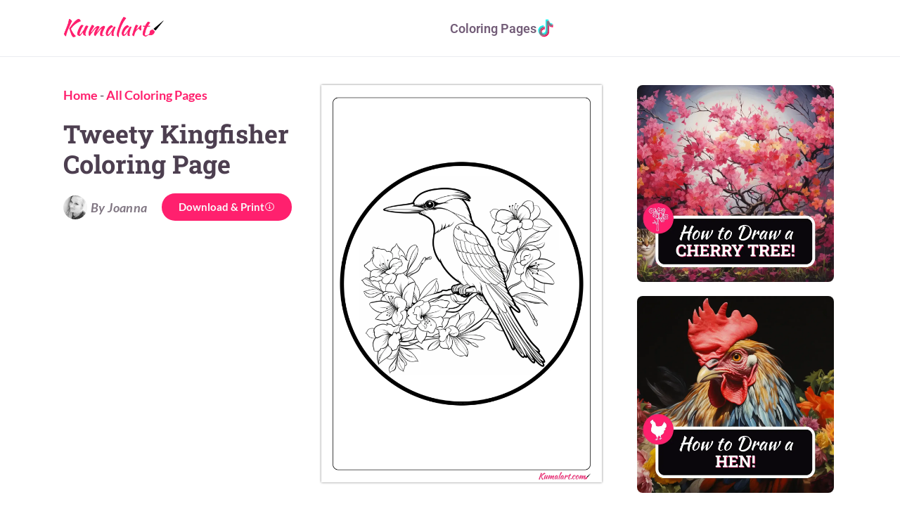

--- FILE ---
content_type: text/html; charset=UTF-8
request_url: https://kumalart.com/tweety-kingfisher-coloring-page/
body_size: 26120
content:
<!DOCTYPE html>
<html class="no-js" lang="en-US" prefix="og: https://ogp.me/ns#">
	<head>
		<meta charset="UTF-8">
		<meta name="viewport" content="width=device-width, initial-scale=1.0, maximum-scale=5.0, user-scalable=no" />
		<link rel="profile" href="https://gmpg.org/xfn/11">
		
            <script data-no-defer="1" data-ezscrex="false" data-cfasync="false" data-pagespeed-no-defer data-cookieconsent="ignore">
                var ctPublicFunctions = {"_ajax_nonce":"4903004f23","_rest_nonce":"63bfbec86f","_ajax_url":"\/wp-admin\/admin-ajax.php","_rest_url":"https:\/\/kumalart.com\/wp-json\/","data__cookies_type":"none","data__ajax_type":"rest","data__bot_detector_enabled":0,"data__frontend_data_log_enabled":1,"cookiePrefix":"","wprocket_detected":false,"host_url":"kumalart.com","text__ee_click_to_select":"Click to select the whole data","text__ee_original_email":"The complete one is","text__ee_got_it":"Got it","text__ee_blocked":"Blocked","text__ee_cannot_connect":"Cannot connect","text__ee_cannot_decode":"Can not decode email. Unknown reason","text__ee_email_decoder":"CleanTalk email decoder","text__ee_wait_for_decoding":"The magic is on the way!","text__ee_decoding_process":"Please wait a few seconds while we decode the contact data."}
            </script>
        
            <script data-no-defer="1" data-ezscrex="false" data-cfasync="false" data-pagespeed-no-defer data-cookieconsent="ignore">
                var ctPublic = {"_ajax_nonce":"4903004f23","settings__forms__check_internal":0,"settings__forms__check_external":0,"settings__forms__force_protection":0,"settings__forms__search_test":1,"settings__forms__wc_add_to_cart":0,"settings__data__bot_detector_enabled":0,"settings__sfw__anti_crawler":0,"blog_home":"https:\/\/kumalart.com\/","pixel__setting":"3","pixel__enabled":false,"pixel__url":"https:\/\/moderate9-v4.cleantalk.org\/pixel\/3bf22ca132129f02508423dde3978a29.gif","data__email_check_before_post":1,"data__email_check_exist_post":1,"data__cookies_type":"none","data__key_is_ok":false,"data__visible_fields_required":true,"wl_brandname":"Anti-Spam by CleanTalk","wl_brandname_short":"CleanTalk","ct_checkjs_key":1946930303,"emailEncoderPassKey":"93597165ae479b05e0142dfddded9de1","bot_detector_forms_excluded":"W10=","advancedCacheExists":false,"varnishCacheExists":false,"wc_ajax_add_to_cart":false,"theRealPerson":{"phrases":{"trpHeading":"The Real Person Badge!","trpContent1":"The commenter acts as a real person and verified as not a bot.","trpContent2":" Anti-Spam by CleanTalk","trpContentLearnMore":"Learn more"},"trpContentLink":"https:\/\/cleantalk.org\/help\/the-real-person?utm_id=&amp;utm_term=&amp;utm_source=admin_side&amp;utm_medium=trp_badge&amp;utm_content=trp_badge_link_click&amp;utm_campaign=apbct_links","imgPersonUrl":"https:\/\/kumalart.com\/wp-content\/plugins\/cleantalk-spam-protect\/css\/images\/real_user.svg","imgShieldUrl":"https:\/\/kumalart.com\/wp-content\/plugins\/cleantalk-spam-protect\/css\/images\/shield.svg"}}
            </script>
        
<!-- Search Engine Optimization by Rank Math - https://rankmath.com/ -->
<title>Tweety Kingfisher Coloring Page (Printable A4 Page)</title>
<meta name="description" content="Download, print, and color this A4 size printable Tweety Kingfisher Coloring Page with an intricate design. Great fun for all!"/>
<meta name="robots" content="follow, noindex"/>
<meta property="og:locale" content="en_US" />
<meta property="og:type" content="article" />
<meta property="og:title" content="Tweety Kingfisher Coloring Page (Printable A4 Page)" />
<meta property="og:description" content="Download, print, and color this A4 size printable Tweety Kingfisher Coloring Page with an intricate design. Great fun for all!" />
<meta property="og:url" content="https://kumalart.com/tweety-kingfisher-coloring-page/" />
<meta property="og:site_name" content="kumalart" />
<meta property="og:updated_time" content="2023-12-21T17:11:31+00:00" />
<meta property="og:image" content="https://kumalart.com/wp-content/uploads/sites/12/2023/12/a-tweety-kingfisher-coloring-page-v1-724x1024.webp" />
<meta property="og:image:secure_url" content="https://kumalart.com/wp-content/uploads/sites/12/2023/12/a-tweety-kingfisher-coloring-page-v1-724x1024.webp" />
<meta property="og:image:width" content="724" />
<meta property="og:image:height" content="1024" />
<meta property="og:image:alt" content="Tweety Kingfisher Coloring Page" />
<meta property="og:image:type" content="image/webp" />
<meta property="article:published_time" content="2023-12-21T17:11:29+00:00" />
<meta property="article:modified_time" content="2023-12-21T17:11:31+00:00" />
<meta name="twitter:card" content="summary_large_image" />
<meta name="twitter:title" content="Tweety Kingfisher Coloring Page (Printable A4 Page)" />
<meta name="twitter:description" content="Download, print, and color this A4 size printable Tweety Kingfisher Coloring Page with an intricate design. Great fun for all!" />
<meta name="twitter:image" content="https://kumalart.com/wp-content/uploads/sites/12/2023/12/a-tweety-kingfisher-coloring-page-v1-724x1024.webp" />
<script type="application/ld+json" class="rank-math-schema">{"@context":"https://schema.org","@graph":[{"@type":"Organization","@id":"https://kumalart.com/#organization","name":"kumalart","url":"https://multi-all-748926.tempurl.host/kumalart"},{"@type":"WebSite","@id":"https://kumalart.com/#website","url":"https://kumalart.com","name":"kumalart","publisher":{"@id":"https://kumalart.com/#organization"},"inLanguage":"en-US"},{"@type":"ImageObject","@id":"https://kumalart.com/wp-content/uploads/sites/12/2023/12/a-tweety-kingfisher-coloring-page-v1-scaled.webp","url":"https://kumalart.com/wp-content/uploads/sites/12/2023/12/a-tweety-kingfisher-coloring-page-v1-scaled.webp","width":"1810","height":"2560","inLanguage":"en-US"},{"@type":"BreadcrumbList","@id":"https://kumalart.com/tweety-kingfisher-coloring-page/#breadcrumb","itemListElement":[{"@type":"ListItem","position":"1","item":{"@id":"https://kumalart.com/kumalart","name":"Home"}},{"@type":"ListItem","position":"2","item":{"@id":"https://kumalart.com/single-coloring-page/","name":"All Coloring Pages"}},{"@type":"ListItem","position":"3","item":{"@id":"https://kumalart.com/tweety-kingfisher-coloring-page/","name":"Tweety Kingfisher Coloring Page"}}]},{"@type":"WebPage","@id":"https://kumalart.com/tweety-kingfisher-coloring-page/#webpage","url":"https://kumalart.com/tweety-kingfisher-coloring-page/","name":"Tweety Kingfisher Coloring Page (Printable A4 Page)","datePublished":"2023-12-21T17:11:29+00:00","dateModified":"2023-12-21T17:11:31+00:00","isPartOf":{"@id":"https://kumalart.com/#website"},"primaryImageOfPage":{"@id":"https://kumalart.com/wp-content/uploads/sites/12/2023/12/a-tweety-kingfisher-coloring-page-v1-scaled.webp"},"inLanguage":"en-US","breadcrumb":{"@id":"https://kumalart.com/tweety-kingfisher-coloring-page/#breadcrumb"}},{"@type":"Person","@id":"https://kumalart.com/author/ndgegfwht/","name":"Joanna","url":"https://kumalart.com/author/ndgegfwht/","image":{"@type":"ImageObject","@id":"https://kumalart.com/wp-content/uploads/sites/12/2023/05/profileimage1-150x150.webp","url":"https://kumalart.com/wp-content/uploads/sites/12/2023/05/profileimage1-150x150.webp","caption":"Joanna","inLanguage":"en-US"},"worksFor":{"@id":"https://kumalart.com/#organization"}},{"@type":"BlogPosting","headline":"Tweety Kingfisher Coloring Page (Printable A4 Page)","keywords":"Tweety Kingfisher Coloring Page","datePublished":"2023-12-21T17:11:29+00:00","dateModified":"2023-12-21T17:11:31+00:00","author":{"@id":"https://kumalart.com/author/ndgegfwht/","name":"Joanna"},"publisher":{"@id":"https://kumalart.com/#organization"},"description":"Download, print, and color this A4 size printable Tweety Kingfisher Coloring Page with an intricate design. Great fun for all!","name":"Tweety Kingfisher Coloring Page (Printable A4 Page)","@id":"https://kumalart.com/tweety-kingfisher-coloring-page/#richSnippet","isPartOf":{"@id":"https://kumalart.com/tweety-kingfisher-coloring-page/#webpage"},"image":{"@id":"https://kumalart.com/wp-content/uploads/sites/12/2023/12/a-tweety-kingfisher-coloring-page-v1-scaled.webp"},"inLanguage":"en-US","mainEntityOfPage":{"@id":"https://kumalart.com/tweety-kingfisher-coloring-page/#webpage"}}]}</script>
<!-- /Rank Math WordPress SEO plugin -->

<link rel='dns-prefetch' href='//www.googletagmanager.com' />
<link rel='dns-prefetch' href='//b3061832.smushcdn.com' />
<link rel="alternate" title="oEmbed (JSON)" type="application/json+oembed" href="https://kumalart.com/wp-json/oembed/1.0/embed?url=https%3A%2F%2Fkumalart.com%2Ftweety-kingfisher-coloring-page%2F" />
<link rel="alternate" title="oEmbed (XML)" type="text/xml+oembed" href="https://kumalart.com/wp-json/oembed/1.0/embed?url=https%3A%2F%2Fkumalart.com%2Ftweety-kingfisher-coloring-page%2F&#038;format=xml" />
		<style>
			.lazyload,
			.lazyloading {
				max-width: 100%;
			}
		</style>
		<style id='wp-img-auto-sizes-contain-inline-css' type='text/css'>
img:is([sizes=auto i],[sizes^="auto," i]){contain-intrinsic-size:3000px 1500px}
/*# sourceURL=wp-img-auto-sizes-contain-inline-css */
</style>
<link rel='preload stylesheet' as='style' onload="this.onload=null;this.rel='stylesheet'" id='wp-block-library-css' href='https://kumalart.com/wp-includes/css/dist/block-library/style.min.css?ver=6.9' type='text/css' media='all' />
<style id='filebird-block-filebird-gallery-style-inline-css' type='text/css'>
ul.filebird-block-filebird-gallery{margin:auto!important;padding:0!important;width:100%}ul.filebird-block-filebird-gallery.layout-grid{display:grid;grid-gap:20px;align-items:stretch;grid-template-columns:repeat(var(--columns),1fr);justify-items:stretch}ul.filebird-block-filebird-gallery.layout-grid li img{border:1px solid #ccc;box-shadow:2px 2px 6px 0 rgba(0,0,0,.3);height:100%;max-width:100%;-o-object-fit:cover;object-fit:cover;width:100%}ul.filebird-block-filebird-gallery.layout-masonry{-moz-column-count:var(--columns);-moz-column-gap:var(--space);column-gap:var(--space);-moz-column-width:var(--min-width);columns:var(--min-width) var(--columns);display:block;overflow:auto}ul.filebird-block-filebird-gallery.layout-masonry li{margin-bottom:var(--space)}ul.filebird-block-filebird-gallery li{list-style:none}ul.filebird-block-filebird-gallery li figure{height:100%;margin:0;padding:0;position:relative;width:100%}ul.filebird-block-filebird-gallery li figure figcaption{background:linear-gradient(0deg,rgba(0,0,0,.7),rgba(0,0,0,.3) 70%,transparent);bottom:0;box-sizing:border-box;color:#fff;font-size:.8em;margin:0;max-height:100%;overflow:auto;padding:3em .77em .7em;position:absolute;text-align:center;width:100%;z-index:2}ul.filebird-block-filebird-gallery li figure figcaption a{color:inherit}

/*# sourceURL=https://kumalart.com/wp-content/plugins/filebird/blocks/filebird-gallery/build/style-index.css */
</style>
<style id='global-styles-inline-css' type='text/css'>
:root{--wp--preset--aspect-ratio--square: 1;--wp--preset--aspect-ratio--4-3: 4/3;--wp--preset--aspect-ratio--3-4: 3/4;--wp--preset--aspect-ratio--3-2: 3/2;--wp--preset--aspect-ratio--2-3: 2/3;--wp--preset--aspect-ratio--16-9: 16/9;--wp--preset--aspect-ratio--9-16: 9/16;--wp--preset--color--black: #000000;--wp--preset--color--cyan-bluish-gray: #abb8c3;--wp--preset--color--white: #ffffff;--wp--preset--color--pale-pink: #f78da7;--wp--preset--color--vivid-red: #cf2e2e;--wp--preset--color--luminous-vivid-orange: #ff6900;--wp--preset--color--luminous-vivid-amber: #fcb900;--wp--preset--color--light-green-cyan: #7bdcb5;--wp--preset--color--vivid-green-cyan: #00d084;--wp--preset--color--pale-cyan-blue: #8ed1fc;--wp--preset--color--vivid-cyan-blue: #0693e3;--wp--preset--color--vivid-purple: #9b51e0;--wp--preset--gradient--vivid-cyan-blue-to-vivid-purple: linear-gradient(135deg,rgb(6,147,227) 0%,rgb(155,81,224) 100%);--wp--preset--gradient--light-green-cyan-to-vivid-green-cyan: linear-gradient(135deg,rgb(122,220,180) 0%,rgb(0,208,130) 100%);--wp--preset--gradient--luminous-vivid-amber-to-luminous-vivid-orange: linear-gradient(135deg,rgb(252,185,0) 0%,rgb(255,105,0) 100%);--wp--preset--gradient--luminous-vivid-orange-to-vivid-red: linear-gradient(135deg,rgb(255,105,0) 0%,rgb(207,46,46) 100%);--wp--preset--gradient--very-light-gray-to-cyan-bluish-gray: linear-gradient(135deg,rgb(238,238,238) 0%,rgb(169,184,195) 100%);--wp--preset--gradient--cool-to-warm-spectrum: linear-gradient(135deg,rgb(74,234,220) 0%,rgb(151,120,209) 20%,rgb(207,42,186) 40%,rgb(238,44,130) 60%,rgb(251,105,98) 80%,rgb(254,248,76) 100%);--wp--preset--gradient--blush-light-purple: linear-gradient(135deg,rgb(255,206,236) 0%,rgb(152,150,240) 100%);--wp--preset--gradient--blush-bordeaux: linear-gradient(135deg,rgb(254,205,165) 0%,rgb(254,45,45) 50%,rgb(107,0,62) 100%);--wp--preset--gradient--luminous-dusk: linear-gradient(135deg,rgb(255,203,112) 0%,rgb(199,81,192) 50%,rgb(65,88,208) 100%);--wp--preset--gradient--pale-ocean: linear-gradient(135deg,rgb(255,245,203) 0%,rgb(182,227,212) 50%,rgb(51,167,181) 100%);--wp--preset--gradient--electric-grass: linear-gradient(135deg,rgb(202,248,128) 0%,rgb(113,206,126) 100%);--wp--preset--gradient--midnight: linear-gradient(135deg,rgb(2,3,129) 0%,rgb(40,116,252) 100%);--wp--preset--font-size--small: 13px;--wp--preset--font-size--medium: 20px;--wp--preset--font-size--large: 36px;--wp--preset--font-size--x-large: 42px;--wp--preset--spacing--20: 0.44rem;--wp--preset--spacing--30: 0.67rem;--wp--preset--spacing--40: 1rem;--wp--preset--spacing--50: 1.5rem;--wp--preset--spacing--60: 2.25rem;--wp--preset--spacing--70: 3.38rem;--wp--preset--spacing--80: 5.06rem;--wp--preset--shadow--natural: 6px 6px 9px rgba(0, 0, 0, 0.2);--wp--preset--shadow--deep: 12px 12px 50px rgba(0, 0, 0, 0.4);--wp--preset--shadow--sharp: 6px 6px 0px rgba(0, 0, 0, 0.2);--wp--preset--shadow--outlined: 6px 6px 0px -3px rgb(255, 255, 255), 6px 6px rgb(0, 0, 0);--wp--preset--shadow--crisp: 6px 6px 0px rgb(0, 0, 0);}:where(.is-layout-flex){gap: 0.5em;}:where(.is-layout-grid){gap: 0.5em;}body .is-layout-flex{display: flex;}.is-layout-flex{flex-wrap: wrap;align-items: center;}.is-layout-flex > :is(*, div){margin: 0;}body .is-layout-grid{display: grid;}.is-layout-grid > :is(*, div){margin: 0;}:where(.wp-block-columns.is-layout-flex){gap: 2em;}:where(.wp-block-columns.is-layout-grid){gap: 2em;}:where(.wp-block-post-template.is-layout-flex){gap: 1.25em;}:where(.wp-block-post-template.is-layout-grid){gap: 1.25em;}.has-black-color{color: var(--wp--preset--color--black) !important;}.has-cyan-bluish-gray-color{color: var(--wp--preset--color--cyan-bluish-gray) !important;}.has-white-color{color: var(--wp--preset--color--white) !important;}.has-pale-pink-color{color: var(--wp--preset--color--pale-pink) !important;}.has-vivid-red-color{color: var(--wp--preset--color--vivid-red) !important;}.has-luminous-vivid-orange-color{color: var(--wp--preset--color--luminous-vivid-orange) !important;}.has-luminous-vivid-amber-color{color: var(--wp--preset--color--luminous-vivid-amber) !important;}.has-light-green-cyan-color{color: var(--wp--preset--color--light-green-cyan) !important;}.has-vivid-green-cyan-color{color: var(--wp--preset--color--vivid-green-cyan) !important;}.has-pale-cyan-blue-color{color: var(--wp--preset--color--pale-cyan-blue) !important;}.has-vivid-cyan-blue-color{color: var(--wp--preset--color--vivid-cyan-blue) !important;}.has-vivid-purple-color{color: var(--wp--preset--color--vivid-purple) !important;}.has-black-background-color{background-color: var(--wp--preset--color--black) !important;}.has-cyan-bluish-gray-background-color{background-color: var(--wp--preset--color--cyan-bluish-gray) !important;}.has-white-background-color{background-color: var(--wp--preset--color--white) !important;}.has-pale-pink-background-color{background-color: var(--wp--preset--color--pale-pink) !important;}.has-vivid-red-background-color{background-color: var(--wp--preset--color--vivid-red) !important;}.has-luminous-vivid-orange-background-color{background-color: var(--wp--preset--color--luminous-vivid-orange) !important;}.has-luminous-vivid-amber-background-color{background-color: var(--wp--preset--color--luminous-vivid-amber) !important;}.has-light-green-cyan-background-color{background-color: var(--wp--preset--color--light-green-cyan) !important;}.has-vivid-green-cyan-background-color{background-color: var(--wp--preset--color--vivid-green-cyan) !important;}.has-pale-cyan-blue-background-color{background-color: var(--wp--preset--color--pale-cyan-blue) !important;}.has-vivid-cyan-blue-background-color{background-color: var(--wp--preset--color--vivid-cyan-blue) !important;}.has-vivid-purple-background-color{background-color: var(--wp--preset--color--vivid-purple) !important;}.has-black-border-color{border-color: var(--wp--preset--color--black) !important;}.has-cyan-bluish-gray-border-color{border-color: var(--wp--preset--color--cyan-bluish-gray) !important;}.has-white-border-color{border-color: var(--wp--preset--color--white) !important;}.has-pale-pink-border-color{border-color: var(--wp--preset--color--pale-pink) !important;}.has-vivid-red-border-color{border-color: var(--wp--preset--color--vivid-red) !important;}.has-luminous-vivid-orange-border-color{border-color: var(--wp--preset--color--luminous-vivid-orange) !important;}.has-luminous-vivid-amber-border-color{border-color: var(--wp--preset--color--luminous-vivid-amber) !important;}.has-light-green-cyan-border-color{border-color: var(--wp--preset--color--light-green-cyan) !important;}.has-vivid-green-cyan-border-color{border-color: var(--wp--preset--color--vivid-green-cyan) !important;}.has-pale-cyan-blue-border-color{border-color: var(--wp--preset--color--pale-cyan-blue) !important;}.has-vivid-cyan-blue-border-color{border-color: var(--wp--preset--color--vivid-cyan-blue) !important;}.has-vivid-purple-border-color{border-color: var(--wp--preset--color--vivid-purple) !important;}.has-vivid-cyan-blue-to-vivid-purple-gradient-background{background: var(--wp--preset--gradient--vivid-cyan-blue-to-vivid-purple) !important;}.has-light-green-cyan-to-vivid-green-cyan-gradient-background{background: var(--wp--preset--gradient--light-green-cyan-to-vivid-green-cyan) !important;}.has-luminous-vivid-amber-to-luminous-vivid-orange-gradient-background{background: var(--wp--preset--gradient--luminous-vivid-amber-to-luminous-vivid-orange) !important;}.has-luminous-vivid-orange-to-vivid-red-gradient-background{background: var(--wp--preset--gradient--luminous-vivid-orange-to-vivid-red) !important;}.has-very-light-gray-to-cyan-bluish-gray-gradient-background{background: var(--wp--preset--gradient--very-light-gray-to-cyan-bluish-gray) !important;}.has-cool-to-warm-spectrum-gradient-background{background: var(--wp--preset--gradient--cool-to-warm-spectrum) !important;}.has-blush-light-purple-gradient-background{background: var(--wp--preset--gradient--blush-light-purple) !important;}.has-blush-bordeaux-gradient-background{background: var(--wp--preset--gradient--blush-bordeaux) !important;}.has-luminous-dusk-gradient-background{background: var(--wp--preset--gradient--luminous-dusk) !important;}.has-pale-ocean-gradient-background{background: var(--wp--preset--gradient--pale-ocean) !important;}.has-electric-grass-gradient-background{background: var(--wp--preset--gradient--electric-grass) !important;}.has-midnight-gradient-background{background: var(--wp--preset--gradient--midnight) !important;}.has-small-font-size{font-size: var(--wp--preset--font-size--small) !important;}.has-medium-font-size{font-size: var(--wp--preset--font-size--medium) !important;}.has-large-font-size{font-size: var(--wp--preset--font-size--large) !important;}.has-x-large-font-size{font-size: var(--wp--preset--font-size--x-large) !important;}
:where(.wp-block-post-template.is-layout-flex){gap: 1.25em;}:where(.wp-block-post-template.is-layout-grid){gap: 1.25em;}
:where(.wp-block-term-template.is-layout-flex){gap: 1.25em;}:where(.wp-block-term-template.is-layout-grid){gap: 1.25em;}
:where(.wp-block-columns.is-layout-flex){gap: 2em;}:where(.wp-block-columns.is-layout-grid){gap: 2em;}
:root :where(.wp-block-pullquote){font-size: 1.5em;line-height: 1.6;}
/*# sourceURL=global-styles-inline-css */
</style>
<link rel='stylesheet' id='cleantalk-public-css-css' href='https://kumalart.com/wp-content/plugins/cleantalk-spam-protect/css/cleantalk-public.min.css?ver=6.69.2_1765792835' type='text/css' media='all' />
<link rel='stylesheet' id='cleantalk-email-decoder-css-css' href='https://kumalart.com/wp-content/plugins/cleantalk-spam-protect/css/cleantalk-email-decoder.min.css?ver=6.69.2_1765792835' type='text/css' media='all' />
<link rel='stylesheet' id='cleantalk-trp-css-css' href='https://kumalart.com/wp-content/plugins/cleantalk-spam-protect/css/cleantalk-trp.min.css?ver=6.69.2_1765792835' type='text/css' media='all' />
<link rel='stylesheet' id='child-style-css' href='https://kumalart.com/wp-content/themes/voxel-child/style.css?ver=6.9' type='text/css' media='all' />
<link rel='stylesheet' id='vx:commons.css-css' href='https://kumalart.com/wp-content/themes/voxel/assets/dist/commons.css?ver=1.7.3' type='text/css' media='all' />
<link rel='stylesheet' id='elementor-icons-css' href='https://kumalart.com/wp-content/plugins/elementor/assets/lib/eicons/css/elementor-icons.min.css?ver=5.44.0' type='text/css' media='all' />
<link rel='stylesheet' id='elementor-frontend-css' href='https://kumalart.com/wp-content/plugins/elementor/assets/css/frontend.min.css?ver=3.33.4' type='text/css' media='all' />
<link rel='stylesheet' id='elementor-post-6-css' href='https://kumalart.com/wp-content/uploads/sites/12/elementor/css/post-6.css?ver=1766358202' type='text/css' media='all' />
<link rel='stylesheet' id='widget-heading-css' href='https://kumalart.com/wp-content/plugins/elementor/assets/css/widget-heading.min.css?ver=3.33.4' type='text/css' media='all' />
<link rel='stylesheet' id='widget-image-css' href='https://kumalart.com/wp-content/plugins/elementor/assets/css/widget-image.min.css?ver=3.33.4' type='text/css' media='all' />
<link rel='stylesheet' id='vx:action.css-css' href='https://kumalart.com/wp-content/themes/voxel/assets/dist/action.css?ver=1.7.3' type='text/css' media='all' />
<link rel='stylesheet' id='vx:forms.css-css' href='https://kumalart.com/wp-content/themes/voxel/assets/dist/forms.css?ver=1.7.3' type='text/css' media='all' />
<link rel='stylesheet' id='vx:post-feed.css-css' href='https://kumalart.com/wp-content/themes/voxel/assets/dist/post-feed.css?ver=1.7.3' type='text/css' media='all' />
<link rel='stylesheet' id='elementor-post-15963-css' href='https://kumalart.com/wp-content/uploads/sites/12/elementor/css/post-15963.css?ver=1766358203' type='text/css' media='all' />
<link rel='stylesheet' id='elementor-gf-local-roboto-css' href='https://kumalart.com/wp-content/uploads/sites/12/elementor/google-fonts/css/roboto.css?ver=1743668470' type='text/css' media='all' />
<link rel='stylesheet' id='elementor-gf-local-robotoslab-css' href='https://kumalart.com/wp-content/uploads/sites/12/elementor/google-fonts/css/robotoslab.css?ver=1743668477' type='text/css' media='all' />
<link rel='stylesheet' id='elementor-gf-local-lato-css' href='https://kumalart.com/wp-content/uploads/sites/12/elementor/google-fonts/css/lato.css?ver=1743668480' type='text/css' media='all' />
<link rel='stylesheet' id='elementor-icons-shared-1-css' href='https://kumalart.com/wp-content/themes/voxel/assets/icons/line-awesome/line-awesome.css?ver=1.3.0' type='text/css' media='all' />
<link rel='stylesheet' id='elementor-icons-la-solid-css' href='https://kumalart.com/wp-content/themes/voxel/assets/icons/line-awesome/line-awesome.css?ver=1.3.0' type='text/css' media='all' />
<script type="text/javascript" src="https://kumalart.com/wp-includes/js/jquery/jquery.min.js?ver=3.7.1" id="jquery-core-js"></script>
<script type="text/javascript" src="https://kumalart.com/wp-content/plugins/cleantalk-spam-protect/js/apbct-public-bundle_gathering.min.js?ver=6.69.2_1765792835" id="apbct-public-bundle_gathering.min-js-js"></script>

<!-- Google tag (gtag.js) snippet added by Site Kit -->
<!-- Google Analytics snippet added by Site Kit -->
<script type="text/javascript" src="https://www.googletagmanager.com/gtag/js?id=G-RR7PBCTD4L" id="google_gtagjs-js" async></script>
<script type="text/javascript" id="google_gtagjs-js-after">
/* <![CDATA[ */
window.dataLayer = window.dataLayer || [];function gtag(){dataLayer.push(arguments);}
gtag("set","linker",{"domains":["kumalart.com"]});
gtag("js", new Date());
gtag("set", "developer_id.dZTNiMT", true);
gtag("config", "G-RR7PBCTD4L");
//# sourceURL=google_gtagjs-js-after
/* ]]> */
</script>
<link rel="https://api.w.org/" href="https://kumalart.com/wp-json/" /><link rel="alternate" title="JSON" type="application/json" href="https://kumalart.com/wp-json/wp/v2/single-coloring-page/26514" /><link rel="EditURI" type="application/rsd+xml" title="RSD" href="https://kumalart.com/xmlrpc.php?rsd" />
<meta name="generator" content="WordPress 6.9" />
<link rel='shortlink' href='https://kumalart.com/?p=26514' />
<meta name="generator" content="Site Kit by Google 1.167.0" />		<script>
			document.documentElement.className = document.documentElement.className.replace('no-js', 'js');
		</script>
				<style>
			.no-js img.lazyload {
				display: none;
			}

			figure.wp-block-image img.lazyloading {
				min-width: 150px;
			}

			.lazyload,
			.lazyloading {
				--smush-placeholder-width: 100px;
				--smush-placeholder-aspect-ratio: 1/1;
				width: var(--smush-image-width, var(--smush-placeholder-width)) !important;
				aspect-ratio: var(--smush-image-aspect-ratio, var(--smush-placeholder-aspect-ratio)) !important;
			}

						.lazyload {
				opacity: 0;
			}

			.lazyloading {
				border: 0 !important;
				opacity: 1;
				background: rgba(255, 255, 255, 0) url('https://b3061832.smushcdn.com/3061832/wp-content/plugins/wp-smush-pro/app/assets/images/smush-lazyloader-4.gif?lossy=2&strip=1&webp=1') no-repeat center !important;
				background-size: 16px auto !important;
				min-width: 16px;
			}

					</style>
		<style type="text/css">
	@media screen and (max-width: 767px) { .vx-hidden-mobile { display: none !important; } }
	@media screen and (min-width: 768px) and (max-width: 1024px) { .vx-hidden-tablet { display: none !important; } }
	@media screen and (min-width: 1025px) { .vx-hidden-desktop { display: none !important; } }
</style><script type="text/javascript">var Voxel_Config = {"ajax_url":"https:\/\/kumalart.com\/?vx=1","is_logged_in":false,"current_user_id":0,"login_url":"https:\/\/kumalart.com\/auth\/","register_url":"https:\/\/kumalart.com\/auth\/?register","is_rtl":false,"l10n":{"ajaxError":"There was a problem. Please try again.","confirmAction":"Are you sure you want to proceed with this action?","accountRequired":"An account is required to perform this action","login":"Log in","register":"Register","yes":"Yes","no":"No","copied":"Copied to clipboard","positionFail":"Could not determine your location.","addressFail":"Could not determine your address.","view_cart":"View cart","added_to_cart":"Your product has been added to cart.","months":["January","February","March","April","May","June","July","August","September","October","November","December"],"weekdays":["Sunday","Monday","Tuesday","Wednesday","Thursday","Friday","Saturday"],"weekdaysShort":["Sun","Mon","Tue","Wed","Thu","Fri","Sat"]},"locale":"en_US","currency":"USD","maps":{"provider":"google_maps","default_lat":42.5,"default_lng":21},"google_maps":{"skin":null,"mapTypeId":"roadmap","mapTypeControl":false,"streetViewControl":false,"handle":"vx:google-maps.js-js","logo_url":"https:\/\/kumalart.com\/wp-content\/themes\/voxel\/app\/modules\/google-maps\/assets\/google-maps-logo.svg"}};</script><meta name="generator" content="Elementor 3.33.4; features: additional_custom_breakpoints; settings: css_print_method-external, google_font-enabled, font_display-auto">
			<style>
				.e-con.e-parent:nth-of-type(n+4):not(.e-lazyloaded):not(.e-no-lazyload),
				.e-con.e-parent:nth-of-type(n+4):not(.e-lazyloaded):not(.e-no-lazyload) * {
					background-image: none !important;
				}
				@media screen and (max-height: 1024px) {
					.e-con.e-parent:nth-of-type(n+3):not(.e-lazyloaded):not(.e-no-lazyload),
					.e-con.e-parent:nth-of-type(n+3):not(.e-lazyloaded):not(.e-no-lazyload) * {
						background-image: none !important;
					}
				}
				@media screen and (max-height: 640px) {
					.e-con.e-parent:nth-of-type(n+2):not(.e-lazyloaded):not(.e-no-lazyload),
					.e-con.e-parent:nth-of-type(n+2):not(.e-lazyloaded):not(.e-no-lazyload) * {
						background-image: none !important;
					}
				}
			</style>
			<link rel="icon" href="https://b3061832.smushcdn.com/3061832/wp-content/uploads/sites/12/2023/12/cropped-Kumalart-Favicon-Red-32x32.png?lossy=2&strip=1&webp=1" sizes="32x32" />
<link rel="icon" href="https://b3061832.smushcdn.com/3061832/wp-content/uploads/sites/12/2023/12/cropped-Kumalart-Favicon-Red-192x192.png?lossy=2&strip=1&webp=1" sizes="192x192" />
<link rel="apple-touch-icon" href="https://b3061832.smushcdn.com/3061832/wp-content/uploads/sites/12/2023/12/cropped-Kumalart-Favicon-Red-180x180.png?lossy=2&strip=1&webp=1" />
<meta name="msapplication-TileImage" content="https://kumalart.com/wp-content/uploads/sites/12/2023/12/cropped-Kumalart-Favicon-Red-270x270.png" />
		<style type="text/css" id="wp-custom-css">
			









/* Text overflowing outside of content area on mobile: https://getvoxel.io/questions/text-outside-of-content-area/ */
.elementor-widget-text-editor a {
word-break: break-all;
}


@media (min-width:1024px){
 
	
.elementor-element-70c887f {
    position: sticky;
    top: 20px;
}
	
	
.elementor-element-1be498d {
    position: sticky;
    top: 20px;
}



.elementor-element-044efea {
    position: sticky;
    top: 20px;
}
	

.elementor-element-60911ac {
    position: sticky;
    top: 20px;
}
	

.elementor-element-425ab86 {
    position: sticky;
    top: 20px;
}

 
}

/* Extreme Test */

.extreme-test {
    mix-blend-mode: multiply !important; /* Apply multiply blend mode */
}

/* Add smooth transition effects for background, border, and text color */
.elementor-element-db76625 > div > div > div > div > a {
  transition: background-color 0.3s ease, border-color 0.3s ease, color 0.3s ease;
}

/* 
---------------------------------------------
REDDISH-PINK HOVER STYLES FOR ELEMENTOR ELEMENT
---------------------------------------------
*/

/* Add smooth transition effects for background, border, and text color */
.elementor-element-db76625 > div > div > div > div > a {
  transition: background-color 0.3s ease, border-color 0.3s ease, color 0.3s ease;
}

/* Change background, border, and text color on hover */
.elementor-element-db76625 > div > div > div > div > a:hover {
  background-color: #735D78; /* Reddish-pink background */
  border-color: #735D78 !important; /* Reddish-pink border */
  color: #ffffff !important; /* White text */
}

/* Ensure the text within the link changes to white as well */
.elementor-element-db76625 > div > div > div > div > a:hover .elementor-heading-title {
  color: #ffffff !important; /* White text */
}

/* 
---------------------------------------------
END OF REDDISH-PINK HOVER STYLES
---------------------------------------------
*/




/* Hide specific posts in Query Loop */
.wp-container-2 .post-15694,
.wp-container-2 .post-15388,
.wp-container-2 .post-15671 { 
    display: none; /* This rule hides the posts with the specified IDs */
}

/* 
---------------------------------------------
END OF QUERY LOOP POST HIDING STYLES
---------------------------------------------
*/




.wp-block-post-featured-image {
    border-radius: 5px; /* Apply border radius to the container */
    overflow: hidden; /* Clip the contents to the border radius */
    /* No need to set width and height here if we want to preserve the original container size */
}

.wp-block-post-featured-image img {
    width: 100%; /* Stretch the image to cover the container width */
    height: 100%; /* Stretch the image to cover the container height */
    object-fit: fill; /* Stretch the image to fill the container without maintaining the aspect ratio */
}


.wp-block-post-featured-image__overlay {
    transition: opacity 0.3s ease; /* This ensures the opacity changes smoothly */
}

.wp-block-post-featured-image:hover .wp-block-post-featured-image__overlay {
    opacity: 0.2; /* This will make the overlay slightly transparent on hover */
}




.wp-block-post-title {
    font-size: 16px !important;
}

.wp-block-post-title a {
    color: #4D3F50 !important;
}

.wp-block-post-title a:hover {
    color: #ff206e !important;
}



body, body * {
    word-break: normal !important;
    hyphens: none !important;
    overflow-wrap: normal !important;
    white-space: normal !important;
}






.elementor-widget-ts-post-feed {
    height: auto !important;
}



		</style>
			</head>
	<body class="wp-singular single-coloring-page-template-default single single-single-coloring-page postid-26514 wp-embed-responsive wp-theme-voxel wp-child-theme-voxel-child elementor-default elementor-kit-6">		<script type="text/html" id="voxel-popup-template">
	<div class="elementor vx-popup" :class="'elementor-'+$root.post_id">
		<div class="ts-popup-root elementor-element" :class="'elementor-element-'+$root.widget_id+'-wrap'" v-cloak>
			<div class="ts-form elementor-element" :class="'elementor-element-'+$root.widget_id" :style="styles" ref="popup">
				<div class="ts-field-popup-container">
					<div class="ts-field-popup triggers-blur" ref="popup-box">
						<div class="ts-popup-content-wrapper min-scroll">
							<slot></slot>
						</div>
						<slot name="controller">
							<div class="ts-popup-controller" :class="controllerClass" v-if="showSave || showClear">
								<ul class="flexify simplify-ul">
									<li class="flexify ts-popup-close">
										<a @click.prevent="$emit('blur')" href="#" class="ts-icon-btn" role="button">
											<svg width="80" height="80" viewBox="0 0 24 24" fill="none" xmlns="http://www.w3.org/2000/svg" transform="rotate(0 0 0)"><path d="M5.9545 5.95548C6.39384 5.51614 7.10616 5.51614 7.5455 5.95548L11.999 10.409L16.4524 5.95561C16.8918 5.51627 17.6041 5.51627 18.0434 5.95561C18.4827 6.39495 18.4827 7.10726 18.0434 7.5466L13.59 12L18.0434 16.4534C18.4827 16.8927 18.4827 17.605 18.0434 18.0444C17.6041 18.4837 16.8918 18.4837 16.4524 18.0444L11.999 13.591L7.5455 18.0445C7.10616 18.4839 6.39384 18.4839 5.9545 18.0445C5.51517 17.6052 5.51516 16.8929 5.9545 16.4535L10.408 12L5.9545 7.54647C5.51516 7.10713 5.51517 6.39482 5.9545 5.95548Z" fill="#343C54"/></svg>										</a>
									</li>

									<li class="flexify hide-d" @click.prevent="$emit('clear')">
										<a v-if="showClear && showClearMobile" href="#" class="ts-icon-btn">
											<!-- {{ clearLabel || 'Clear' }} -->
											<svg width="80" height="80" viewBox="0 0 25 24" fill="none" xmlns="http://www.w3.org/2000/svg" transform="rotate(0 0 0)"><path d="M21.6009 10.4593C22.001 10.3521 22.2384 9.94088 22.1312 9.54078C21.59 7.52089 20.3974 5.73603 18.7384 4.46302C17.0793 3.19001 15.0466 2.5 12.9555 2.5C10.8644 2.5 8.83164 3.19001 7.17262 4.46302C6.12405 5.26762 5.26179 6.2767 4.63257 7.42036L2.86504 6.92617C2.76093 6.89707 2.65423 6.89133 2.55153 6.9068C2.46222 6.91962 2.37374 6.94889 2.29039 6.99582C1.92945 7.19903 1.80158 7.65636 2.00479 8.0173L3.73942 11.0983C3.83701 11.2717 3.99946 11.3991 4.19104 11.4527C4.30333 11.4841 4.42023 11.4886 4.53266 11.4673C4.61373 11.4524 4.69254 11.4242 4.7657 11.383L7.84641 9.64831C8.11073 9.49948 8.25936 9.20608 8.22302 8.90493C8.18668 8.60378 7.9725 8.35417 7.68037 8.27249L6.1241 7.83737C6.6343 6.99996 7.29751 6.2579 8.08577 5.65305C9.48282 4.58106 11.1946 4 12.9555 4C14.7164 4 16.4282 4.58106 17.8252 5.65305C19.2223 6.72504 20.2266 8.22807 20.6823 9.92901C20.7895 10.3291 21.2008 10.5665 21.6009 10.4593Z" fill="#343C54"/><path d="M4.30739 13.5387C3.90729 13.6459 3.66985 14.0572 3.77706 14.4573C4.31829 16.4771 5.51089 18.262 7.16991 19.535C8.82892 20.808 10.8616 21.498 12.9528 21.498C15.0439 21.498 17.0766 20.808 18.7356 19.535C19.7859 18.7291 20.6493 17.7181 21.2787 16.5722L23.0083 17.0557C23.1218 17.0961 23.2447 17.1091 23.3661 17.0917C23.5554 17.0658 23.7319 16.968 23.8546 16.8116C24.0419 16.573 24.0669 16.245 23.9181 15.9807L22.1835 12.8996C22.0859 12.7263 21.9234 12.5988 21.7319 12.5453C21.64 12.5196 21.5451 12.5119 21.4521 12.5216C21.3493 12.5317 21.2488 12.5629 21.1571 12.6146L18.0764 14.3493C17.7155 14.5525 17.5876 15.0099 17.7909 15.3708C17.9016 15.5675 18.0879 15.695 18.2929 15.7373L19.7875 16.1552C19.2768 16.9949 18.6125 17.7388 17.8225 18.345C16.4255 19.417 14.7137 19.998 12.9528 19.998C11.1918 19.998 9.4801 19.417 8.08305 18.345C6.686 17.273 5.68171 15.77 5.22595 14.069C5.11874 13.6689 4.70749 13.4315 4.30739 13.5387Z" fill="#343C54"/></svg>										</a>
									</li>
									<li class="flexify hide-m" @click.prevent="$emit('clear')">
										<a v-if="showClear" href="#" class="ts-btn ts-btn-1">
											{{ clearLabel || "Clear" }}
										</a>
									</li>
									<slot name="custom-actions"></slot>
									<li class="flexify">
										<a v-if="showSave" href="#" class="ts-btn ts-btn-2" @click.prevent="$emit('save')">
											{{ saveLabel || "Save" }}
											<div class="ts-loader-wrapper">
												<span class="ts-loader"></span>
											</div>
										</a>
									</li>

								</ul>
							</div>
							<div v-else-if="showClose" class="ts-popup-controller hide-d" :class="controllerClass">
								<ul class="flexify simplify-ul">
									<li class="flexify ts-popup-close">
										<a @click.prevent="$emit('blur')" href="#" class="ts-icon-btn" role="button">
											<svg width="80" height="80" viewBox="0 0 24 24" fill="none" xmlns="http://www.w3.org/2000/svg" transform="rotate(0 0 0)"><path d="M5.9545 5.95548C6.39384 5.51614 7.10616 5.51614 7.5455 5.95548L11.999 10.409L16.4524 5.95561C16.8918 5.51627 17.6041 5.51627 18.0434 5.95561C18.4827 6.39495 18.4827 7.10726 18.0434 7.5466L13.59 12L18.0434 16.4534C18.4827 16.8927 18.4827 17.605 18.0434 18.0444C17.6041 18.4837 16.8918 18.4837 16.4524 18.0444L11.999 13.591L7.5455 18.0445C7.10616 18.4839 6.39384 18.4839 5.9545 18.0445C5.51517 17.6052 5.51516 16.8929 5.9545 16.4535L10.408 12L5.9545 7.54647C5.51516 7.10713 5.51517 6.39482 5.9545 5.95548Z" fill="#343C54"/></svg>										</a>
									</li>
								</ul>
							</div>
						</slot>
					</div>
				</div>
			</div>
		</div>
	</div>
</script>
		<script type="text/html" id="voxel-form-group-template">
	<component :is="tag" :class="{'ts-form-group': defaultClass}">
		<slot name="trigger"></slot>
		<teleport to="body">
			<transition name="form-popup">
				<form-popup
					ref="popup"
					v-if="$root.activePopup === popupKey"
					:class="wrapperClass"
					:controller-class="controllerClass"
					:target="popupTarget"
					:show-save="showSave"
					:show-clear="showClear"
					:show-clear-mobile="showClearMobile"
					:show-close="showClose"
					:save-label="saveLabel"
					:clear-label="clearLabel"
					:prevent-blur="preventBlur"
					@blur="onPopupBlur"
					@save="$emit('save', this);"
					@clear="$emit('clear', this);"
				>
					<slot name="popup"></slot>
					<template #controller>
						<slot name="controller"></slot>
					</template>
					<template #custom-actions>
						<slot name="custom-actions"></slot>
					</template>
				</form-popup>
			</transition>
		</teleport>
	</component>
</script>
<link rel='stylesheet' id='elementor-post-5673-css' href='https://kumalart.com/wp-content/uploads/sites/12/elementor/css/post-5673.css?ver=1766358203' type='text/css' media='all' />
		<div data-elementor-type="page" data-elementor-id="5673" class="elementor elementor-5673">
						<section class="elementor-section elementor-top-section elementor-element elementor-element-35e9da81 elementor-section-height-min-height elementor-section-content-middle elementor-section-boxed elementor-section-height-default elementor-section-items-middle" data-id="35e9da81" data-element_type="section">
						<div class="elementor-container elementor-column-gap-default">
					<div class="elementor-column elementor-col-50 elementor-top-column elementor-element elementor-element-2971d1a5" data-id="2971d1a5" data-element_type="column">
			<div class="elementor-widget-wrap elementor-element-populated">
						<div class="elementor-element elementor-element-66791da3 elementor-widget elementor-widget-image" data-id="66791da3" data-element_type="widget" data-widget_type="image.default">
																<a href="https://kumalart.com">
							<img fetchpriority="high" width="1024" height="211" src="https://b3061832.smushcdn.com/3061832/wp-content/uploads/sites/12/2023/05/Kumalart-Logo-Red-1024x211.png?lossy=2&strip=1&webp=1" class="attachment-large size-large wp-image-16872" alt="" srcset="https://b3061832.smushcdn.com/3061832/wp-content/uploads/sites/12/2023/05/Kumalart-Logo-Red-1024x211.png?lossy=2&strip=1&webp=1 1024w, https://b3061832.smushcdn.com/3061832/wp-content/uploads/sites/12/2023/05/Kumalart-Logo-Red-300x62.png?lossy=2&strip=1&webp=1 300w, https://b3061832.smushcdn.com/3061832/wp-content/uploads/sites/12/2023/05/Kumalart-Logo-Red-768x159.png?lossy=2&strip=1&webp=1 768w, https://b3061832.smushcdn.com/3061832/wp-content/uploads/sites/12/2023/05/Kumalart-Logo-Red.png?lossy=2&strip=1&webp=1 1347w" sizes="(max-width: 1024px) 100vw, 1024px" />								</a>
															</div>
					</div>
		</div>
				<div class="elementor-column elementor-col-50 elementor-top-column elementor-element elementor-element-2a3c093c" data-id="2a3c093c" data-element_type="column">
			<div class="elementor-widget-wrap elementor-element-populated">
						<div class="elementor-element elementor-element-b8369f4 elementor-widget elementor-widget-ts-advanced-list" data-id="b8369f4" data-element_type="widget" data-widget_type="ts-advanced-list.default">
					<ul class="flexify simplify-ul ts-advanced-list">
	
							<li class="elementor-repeater-item-bc029c5 flexify ts-action"
					>						<a href="https://kumalart.com/coloring-pages" rel="nofollow" class="ts-action-con" aria-label="Coloring Pages">
				<div class="ts-action-icon"></div>
				Coloring Pages			</a>
			</li>			
							<li class="elementor-repeater-item-999bf7e flexify ts-action"
					>						<a href="https://www.tiktok.com/@kumalartofficial" target="_blank" rel="nofollow" class="ts-action-con">
				<div class="ts-action-icon"><svg xmlns="http://www.w3.org/2000/svg" xmlns:xlink="http://www.w3.org/1999/xlink" style="enable-background:new 0 0 64 64;" viewBox="0 0 64 64" xml:space="preserve"><style type="text/css">	.st0{fill:#4267B2;}	.st1{fill:url(#SVGID_1_);}	.st2{fill:#FFFFFF;}	.st3{fill:#C2191E;}	.st4{fill:#1DA1F3;}	.st5{fill:#FEFE00;}	.st6{fill:#25D366;stroke:#FFFFFF;stroke-width:5;stroke-miterlimit:10;}	.st7{fill:#CB2027;}	.st8{fill:#0077B5;}	.st9{fill:url(#SVGID_2_);}	.st10{fill:url(#SVGID_3_);}	.st11{fill:#FF004F;}	.st12{fill:#00F7EF;}	.st13{fill:#5181B8;}	.st14{fill:#395976;}	.st15{fill:#F58220;}	.st16{fill:#E6162D;}	.st17{fill:#FF9933;}</style><g id="guidlines"></g><g id="FB"></g><g id="ig"></g><g id="yt"></g><g id="twitter"></g><g id="snapchat"></g><g id="WA"></g><g id="Pinterrest"></g><g id="Layer_9"></g><g id="Layer_10"></g><g id="Layer_11"><g><g><path class="st11" d="M58,19.4v9.3c-0.5,0-1.1,0.1-1.7,0.1c-4.5,0-8.7-1.7-11.9-4.4v19.8c0,4-1.3,7.8-3.6,10.8     c-3.2,4.3-8.4,7.2-14.3,7.2c-6.4,0-12-3.4-15.1-8.4c3.2,3,7.5,4.9,12.2,4.9c5.8,0,11-2.8,14.2-7.2c2.2-3,3.6-6.7,3.6-10.8V20.8     c3.2,2.8,7.3,4.4,11.9,4.4c0.6,0,1.1,0,1.7-0.1v-6c0.9,0.2,1.7,0.3,2.6,0.3H58z"></path><path class="st11" d="M29,26.3v10.3c-0.7-0.2-1.5-0.3-2.2-0.3c-4.4,0-8,3.7-8,8.2c0,1,0.2,1.9,0.5,2.8c-2-1.5-3.4-3.9-3.4-6.6     c0-4.5,3.6-8.2,8-8.2c0.8,0,1.5,0.1,2.2,0.3l0-6.6c0.2,0,0.4,0,0.6,0C27.5,26.2,28.3,26.2,29,26.3z"></path><path class="st11" d="M45.9,12c-1.8-1.6-3.1-3.8-3.8-6.1h2.4c0,0.5,0,0.9,0,1.4C44.7,8.9,45.2,10.5,45.9,12z"></path></g></g><path d="M55.1,19.2v6c-0.5,0.1-1.1,0.1-1.7,0.1c-4.5,0-8.7-1.7-11.9-4.4v19.8c0,4-1.3,7.8-3.6,10.8c-3.3,4.4-8.4,7.2-14.2,7.2   c-4.7,0-9-1.9-12.2-4.9c-1.7-2.8-2.7-6-2.7-9.5c0-9.7,7.7-17.6,17.3-17.9l0,6.6c-0.7-0.2-1.5-0.3-2.2-0.3c-4.4,0-8,3.7-8,8.2   c0,2.7,1.3,5.2,3.4,6.6c1.1,3.1,4.1,5.4,7.5,5.4c4.4,0,8-3.7,8-8.2V5.9h7.3c0.7,2.4,2,4.5,3.8,6.1C47.7,15.6,51.1,18.3,55.1,19.2z"></path><g><g><g><path class="st12" d="M26.1,22.8l0,3.4c-9.6,0.3-17.3,8.2-17.3,17.9c0,3.5,1,6.7,2.7,9.5C8.1,50.3,6,45.7,6,40.5      c0-9.9,8-17.9,17.8-17.9C24.6,22.6,25.4,22.7,26.1,22.8z"></path><path class="st12" d="M42.1,5.9h-7.3v38.6c0,4.5-3.6,8.2-8,8.2c-3.5,0-6.4-2.2-7.5-5.4c1.3,0.9,2.9,1.5,4.6,1.5      c4.4,0,8-3.6,8-8.1V2h9.7v0.2c0,0.4,0,0.8,0.1,1.2C41.7,4.2,41.9,5.1,42.1,5.9z"></path></g></g><path class="st12" d="M55.1,15.5C55.1,15.5,55.1,15.5,55.1,15.5v3.6c-4-0.8-7.4-3.5-9.3-7.1C48.3,14.3,51.5,15.6,55.1,15.5z"></path></g></g><g id="Layer_12"></g><g id="Layer_13"></g><g id="Layer_14"></g><g id="Layer_15"></g><g id="Layer_16"></g><g id="Layer_17"></g></svg></div>
							</a>
			</li>			</ul>
				</div>
					</div>
		</div>
					</div>
		</section>
				</div>
				<div data-elementor-type="container" data-elementor-id="15963" class="elementor elementor-15963">
						<section class="elementor-section elementor-top-section elementor-element elementor-element-d5c27eb elementor-section-boxed elementor-section-height-default elementor-section-height-default" data-id="d5c27eb" data-element_type="section" data-settings="{&quot;background_background&quot;:&quot;classic&quot;}">
						<div class="elementor-container elementor-column-gap-default">
					<div class="elementor-column elementor-col-33 elementor-top-column elementor-element elementor-element-039b51e" data-id="039b51e" data-element_type="column">
			<div class="elementor-widget-wrap elementor-element-populated">
						<div class="elementor-element elementor-element-339207c elementor-widget elementor-widget-shortcode" data-id="339207c" data-element_type="widget" data-widget_type="shortcode.default">
							<div class="elementor-shortcode"><nav aria-label="breadcrumbs" class="rank-math-breadcrumb"><p><a href="https://kumalart.com/kumalart">Home</a><span class="separator"> - </span><a href="https://kumalart.com/single-coloring-page/">All Coloring Pages</a></p></nav></div>
						</div>
				<div class="elementor-element elementor-element-07ad4c6 elementor-widget elementor-widget-heading" data-id="07ad4c6" data-element_type="widget" data-widget_type="heading.default">
					<h1 class="elementor-heading-title elementor-size-default">Tweety Kingfisher Coloring Page</h1>				</div>
				<section class="elementor-section elementor-inner-section elementor-element elementor-element-83edd76 elementor-section-boxed elementor-section-height-default elementor-section-height-default" data-id="83edd76" data-element_type="section">
						<div class="elementor-container elementor-column-gap-default">
					<div class="elementor-column elementor-col-100 elementor-inner-column elementor-element elementor-element-36d7e76" data-id="36d7e76" data-element_type="column">
			<div class="elementor-widget-wrap elementor-element-populated">
						<div class="elementor-element elementor-element-9723884 elementor-widget__width-auto elementor-widget elementor-widget-image" data-id="9723884" data-element_type="widget" data-widget_type="image.default">
															<img width="1024" height="1024" data-src="https://b3061832.smushcdn.com/3061832/wp-content/uploads/sites/12/2023/05/profileimage1-1024x1024.webp?lossy=2&strip=1&webp=1" class="attachment-large size-large wp-image-5655 lazyload" alt="" data-srcset="https://b3061832.smushcdn.com/3061832/wp-content/uploads/sites/12/2023/05/profileimage1-1024x1024.webp?lossy=2&strip=1&webp=1 1024w, https://b3061832.smushcdn.com/3061832/wp-content/uploads/sites/12/2023/05/profileimage1-300x300.webp?lossy=2&strip=1&webp=1 300w, https://b3061832.smushcdn.com/3061832/wp-content/uploads/sites/12/2023/05/profileimage1-150x150.webp?lossy=2&strip=1&webp=1 150w, https://b3061832.smushcdn.com/3061832/wp-content/uploads/sites/12/2023/05/profileimage1-768x768.webp?lossy=2&strip=1&webp=1 768w, https://b3061832.smushcdn.com/3061832/wp-content/uploads/sites/12/2023/05/profileimage1-1536x1536.webp?lossy=2&strip=1&webp=1 1536w, https://b3061832.smushcdn.com/3061832/wp-content/uploads/sites/12/2023/05/profileimage1.webp?lossy=2&strip=1&webp=1 2048w" data-sizes="(max-width: 1024px) 100vw, 1024px" src="[data-uri]" style="--smush-placeholder-width: 1024px; --smush-placeholder-aspect-ratio: 1024/1024;" />															</div>
				<div class="elementor-element elementor-element-5e30adf elementor-widget__width-auto elementor-widget elementor-widget-ts-advanced-list" data-id="5e30adf" data-element_type="widget" data-widget_type="ts-advanced-list.default">
					<ul class="flexify simplify-ul ts-advanced-list">
	
							<li class="elementor-repeater-item-7f1442b flexify ts-action"
					>			<div class="ts-action-con">
				<div class="ts-action-icon"></div>By Joanna			</div>
			</li>			</ul>
				</div>
				<div class="elementor-element elementor-element-59562d2 elementor-tablet-align-left elementor-widget__width-auto elementor-widget-tablet__width-auto elementor-hidden-tablet elementor-widget elementor-widget-button" data-id="59562d2" data-element_type="widget" data-widget_type="button.default">
										<a class="elementor-button elementor-button-link elementor-size-sm" href="https://b3061832.smushcdn.com/3061832/wp-content/uploads/sites/12/2023/12/a-tweety-kingfisher-coloring-page-v1-scaled.webp?lossy=2&strip=1&webp=1" target="_blank" rel="nofollow" download="">
						<span class="elementor-button-content-wrapper">
						<span class="elementor-button-icon">
				<i aria-hidden="true" class="las la-arrow-alt-circle-down"></i>			</span>
									<span class="elementor-button-text">Download &amp; Print</span>
					</span>
					</a>
								</div>
					</div>
		</div>
					</div>
		</section>
				<div class="elementor-element elementor-element-28b3265 elementor-tablet-align-left elementor-widget__width-auto elementor-widget-tablet__width-auto elementor-hidden-desktop elementor-hidden-mobile elementor-widget elementor-widget-button" data-id="28b3265" data-element_type="widget" data-widget_type="button.default">
										<a class="elementor-button elementor-button-link elementor-size-md" href="https://b3061832.smushcdn.com/3061832/wp-content/uploads/sites/12/2023/12/a-tweety-kingfisher-coloring-page-v1-scaled.webp?lossy=2&strip=1&webp=1" target="_blank" rel="nofollow" download="">
						<span class="elementor-button-content-wrapper">
						<span class="elementor-button-icon">
				<i aria-hidden="true" class="las la-arrow-alt-circle-down"></i>			</span>
									<span class="elementor-button-text">Download &amp; Print</span>
					</span>
					</a>
								</div>
					</div>
		</div>
				<div class="elementor-column elementor-col-33 elementor-top-column elementor-element elementor-element-b516ff8" data-id="b516ff8" data-element_type="column">
			<div class="elementor-widget-wrap elementor-element-populated">
						<div class="elementor-element elementor-element-5c626b8 elementor-widget elementor-widget-image" data-id="5c626b8" data-element_type="widget" data-widget_type="image.default">
															<img width="1810" height="2560" data-src="https://b3061832.smushcdn.com/3061832/wp-content/uploads/sites/12/2023/12/a-tweety-kingfisher-coloring-page-v1-scaled.webp?lossy=2&strip=1&webp=1" class="attachment-full size-full wp-image-19992 lazyload" alt="" data-srcset="https://b3061832.smushcdn.com/3061832/wp-content/uploads/sites/12/2023/12/a-tweety-kingfisher-coloring-page-v1-scaled.webp?lossy=2&strip=1&webp=1 1810w, https://b3061832.smushcdn.com/3061832/wp-content/uploads/sites/12/2023/12/a-tweety-kingfisher-coloring-page-v1-212x300.webp?lossy=2&strip=1&webp=1 212w, https://b3061832.smushcdn.com/3061832/wp-content/uploads/sites/12/2023/12/a-tweety-kingfisher-coloring-page-v1-724x1024.webp?lossy=2&strip=1&webp=1 724w, https://b3061832.smushcdn.com/3061832/wp-content/uploads/sites/12/2023/12/a-tweety-kingfisher-coloring-page-v1-768x1086.webp?lossy=2&strip=1&webp=1 768w, https://b3061832.smushcdn.com/3061832/wp-content/uploads/sites/12/2023/12/a-tweety-kingfisher-coloring-page-v1-1086x1536.webp?lossy=2&strip=1&webp=1 1086w, https://b3061832.smushcdn.com/3061832/wp-content/uploads/sites/12/2023/12/a-tweety-kingfisher-coloring-page-v1-1448x2048.webp?lossy=2&strip=1&webp=1 1448w" data-sizes="(max-width: 1810px) 100vw, 1810px" src="[data-uri]" style="--smush-placeholder-width: 1810px; --smush-placeholder-aspect-ratio: 1810/2560;" />															</div>
					</div>
		</div>
				<div class="elementor-column elementor-col-33 elementor-top-column elementor-element elementor-element-b0c674b elementor-hidden-mobile elementor-hidden-tablet" data-id="b0c674b" data-element_type="column">
			<div class="elementor-widget-wrap elementor-element-populated">
						<section class="elementor-section elementor-inner-section elementor-element elementor-element-820cdcd elementor-section-boxed elementor-section-height-default elementor-section-height-default" data-id="820cdcd" data-element_type="section">
						<div class="elementor-container elementor-column-gap-default">
					<div class="elementor-column elementor-col-100 elementor-inner-column elementor-element elementor-element-d4f9c1c" data-id="d4f9c1c" data-element_type="column">
			<div class="elementor-widget-wrap elementor-element-populated">
						<div class="elementor-element elementor-element-0d3b5cb elementor-hidden-desktop elementor-hidden-tablet elementor-hidden-mobile elementor-widget elementor-widget-ts-search-form" data-id="0d3b5cb" data-element_type="widget" data-widget_type="ts-search-form.default">
					
<script type="text/json" class="vxconfig">{"general":{"is_edit_mode":false,"widget_id":"0d3b5cb","showLabels":false,"defaultType":null,"onSubmit":{"action":"post-to-feed","postFeedId":null,"mapId":null,"updateUrl":true},"searchOn":"submit","portal":{"desktop":false,"tablet":false,"mobile":false},"autocomplete":{"countries":[],"feature_types":[]},"supports_adaptive_filters":true,"show_total_count":false,"load_additional_markers":0,"enable_clusters":false},"postTypes":[]}</script><div class="ts-form ts-search-widget">
	<div class="ts-filter-wrapper flexify
		vx-hidden-desktop		vx-hidden-tablet		vx-hidden-mobile	">
		<a href="#" @click.prevent @mousedown="portal.active = !portal.active" :class="{'ts-filled': activeFilterCount}" class="ts-filter-toggle ts-btn ts-btn-1">
			<svg width="80" height="80" viewBox="0 0 25 24" fill="none" xmlns="http://www.w3.org/2000/svg" transform="rotate(0 0 0)"><path d="M8.89789 3.25C10.3318 3.25 11.5358 4.23471 11.8704 5.56481H20.3125C20.7267 5.56481 21.0625 5.90059 21.0625 6.31481C21.0625 6.72902 20.7267 7.06481 20.3125 7.06481H11.8705C11.536 8.3951 10.332 9.38 8.89789 9.38C7.46381 9.38 6.25976 8.3951 5.92527 7.06481H4.3125C3.89829 7.06481 3.5625 6.72902 3.5625 6.31481C3.5625 5.90059 3.89829 5.56481 4.3125 5.56481H5.92537C6.26 4.23471 7.46395 3.25 8.89789 3.25Z" fill="#343C54"/><path d="M12.737 12.7503H4.3125C3.89829 12.7503 3.5625 12.4145 3.5625 12.0003C3.5625 11.5861 3.89829 11.2503 4.3125 11.2503H12.7369C13.0714 9.91998 14.2754 8.93506 15.7095 8.93506C17.1436 8.93506 18.3477 9.91998 18.6822 11.2503H20.3125C20.7267 11.2503 21.0625 11.5861 21.0625 12.0003C21.0625 12.4145 20.7267 12.7503 20.3125 12.7503H18.682C18.3474 14.0804 17.1435 15.0651 15.7095 15.0651C14.2756 15.0651 13.0717 14.0804 12.737 12.7503Z" fill="#343C54"/><path d="M12.5932 16.9354C12.2587 15.605 11.0546 14.6201 9.62055 14.6201C8.18645 14.6201 6.9824 15.605 6.64792 16.9354H4.3125C3.89829 16.9354 3.5625 17.2711 3.5625 17.6854C3.5625 18.0996 3.89829 18.4354 4.3125 18.4354H6.64804C6.98268 19.7654 8.18662 20.7501 9.62055 20.7501C11.0545 20.7501 12.2584 19.7654 12.5931 18.4354H20.3125C20.7267 18.4354 21.0625 18.0996 21.0625 17.6854C21.0625 17.2711 20.7267 16.9354 20.3125 16.9354H12.5932Z" fill="#343C54"/></svg>			<div class="ts-toggle-text">Filter results</div>
			<span class="ts-filter-count" v-if="activeFilterCount" v-cloak="hide">{{ activeFilterCount }}</span>
		</a>
	</div>

	<form method="GET" ref="form" @submit.prevent onsubmit="return false;" v-cloak>
		<teleport to="body">
			<div class="ts-search-portal vx-popup elementor ts-search-portal-0d3b5cb" :class="['elementor-'+post_id, !(portal.active && portal.enabled[breakpoint])?'hidden':'']" data-elementor-type="empty" data-elementor-id="empty">
				<div class="ts-popup-root elementor-element elementor-element-0d3b5cb-wrap">
					<div class="ts-form ts-search-widget no-render elementor-element elementor-element-0d3b5cb">
						<div class="ts-field-popup-container">
							<div class="ts-field-popup triggers-blur">
								<div class="ts-popup-content-wrapper min-scroll">
									<div class="ts-form-group">
										<div class="elementor-element elementor-element-0d3b5cb">
											<div class="ts-form ts-search-widget no-render toggle-sf"></div>
										</div>
									</div>
								</div>
								<div class="ts-popup-controller">
									<ul class="flexify simplify-ul">
										<li class="flexify ts-popup-close">
											<a @click.prevent="portal.active = false;" href="#" class="ts-icon-btn" role="button">
												<svg width="80" height="80" viewBox="0 0 24 24" fill="none" xmlns="http://www.w3.org/2000/svg" transform="rotate(0 0 0)"><path d="M5.9545 5.95548C6.39384 5.51614 7.10616 5.51614 7.5455 5.95548L11.999 10.409L16.4524 5.95561C16.8918 5.51627 17.6041 5.51627 18.0434 5.95561C18.4827 6.39495 18.4827 7.10726 18.0434 7.5466L13.59 12L18.0434 16.4534C18.4827 16.8927 18.4827 17.605 18.0434 18.0444C17.6041 18.4837 16.8918 18.4837 16.4524 18.0444L11.999 13.591L7.5455 18.0445C7.10616 18.4839 6.39384 18.4839 5.9545 18.0445C5.51517 17.6052 5.51516 16.8929 5.9545 16.4535L10.408 12L5.9545 7.54647C5.51516 7.10713 5.51517 6.39482 5.9545 5.95548Z" fill="#343C54"/></svg>											</a>
										</li>
										<li class="flexify hide-d" @click.prevent="$emit('clear')">
											<a href="#" @click.prevent="clearAll(true)" class="ts-icon-btn">
												<svg width="80" height="80" viewBox="0 0 25 24" fill="none" xmlns="http://www.w3.org/2000/svg" transform="rotate(0 0 0)"><path d="M21.6009 10.4593C22.001 10.3521 22.2384 9.94088 22.1312 9.54078C21.59 7.52089 20.3974 5.73603 18.7384 4.46302C17.0793 3.19001 15.0466 2.5 12.9555 2.5C10.8644 2.5 8.83164 3.19001 7.17262 4.46302C6.12405 5.26762 5.26179 6.2767 4.63257 7.42036L2.86504 6.92617C2.76093 6.89707 2.65423 6.89133 2.55153 6.9068C2.46222 6.91962 2.37374 6.94889 2.29039 6.99582C1.92945 7.19903 1.80158 7.65636 2.00479 8.0173L3.73942 11.0983C3.83701 11.2717 3.99946 11.3991 4.19104 11.4527C4.30333 11.4841 4.42023 11.4886 4.53266 11.4673C4.61373 11.4524 4.69254 11.4242 4.7657 11.383L7.84641 9.64831C8.11073 9.49948 8.25936 9.20608 8.22302 8.90493C8.18668 8.60378 7.9725 8.35417 7.68037 8.27249L6.1241 7.83737C6.6343 6.99996 7.29751 6.2579 8.08577 5.65305C9.48282 4.58106 11.1946 4 12.9555 4C14.7164 4 16.4282 4.58106 17.8252 5.65305C19.2223 6.72504 20.2266 8.22807 20.6823 9.92901C20.7895 10.3291 21.2008 10.5665 21.6009 10.4593Z" fill="#343C54"/><path d="M4.30739 13.5387C3.90729 13.6459 3.66985 14.0572 3.77706 14.4573C4.31829 16.4771 5.51089 18.262 7.16991 19.535C8.82892 20.808 10.8616 21.498 12.9528 21.498C15.0439 21.498 17.0766 20.808 18.7356 19.535C19.7859 18.7291 20.6493 17.7181 21.2787 16.5722L23.0083 17.0557C23.1218 17.0961 23.2447 17.1091 23.3661 17.0917C23.5554 17.0658 23.7319 16.968 23.8546 16.8116C24.0419 16.573 24.0669 16.245 23.9181 15.9807L22.1835 12.8996C22.0859 12.7263 21.9234 12.5988 21.7319 12.5453C21.64 12.5196 21.5451 12.5119 21.4521 12.5216C21.3493 12.5317 21.2488 12.5629 21.1571 12.6146L18.0764 14.3493C17.7155 14.5525 17.5876 15.0099 17.7909 15.3708C17.9016 15.5675 18.0879 15.695 18.2929 15.7373L19.7875 16.1552C19.2768 16.9949 18.6125 17.7388 17.8225 18.345C16.4255 19.417 14.7137 19.998 12.9528 19.998C11.1918 19.998 9.4801 19.417 8.08305 18.345C6.686 17.273 5.68171 15.77 5.22595 14.069C5.11874 13.6689 4.70749 13.4315 4.30739 13.5387Z" fill="#343C54"/></svg>											</a>
										</li>
										<li class="flexify hide-m">
											<a @click.prevent="clearAll(true)" href="#" class="ts-btn ts-btn-1">Clear</a>
										</li>
										<li class="flexify">
											<a href="#" @click.prevent="submit(); portal.active = false;" class="ts-btn ts-btn-2">Search</a>
										</li>
									</ul>
								</div>
							</div>
						</div>
					</div>
				</div>
			</div>

			<div class="ts-switcher-btn-0d3b5cb elementor
				vx-hidden-desktop				vx-hidden-tablet				vx-hidden-mobile			" :class="'elementor-'+post_id" data-elementor-type="empty" data-elementor-id="empty">
				<div class="elementor-element elementor-element-0d3b5cb"></div>
			</div>
		</teleport>

		<teleport to=".ts-search-portal .elementor-element-0d3b5cb .ts-search-widget" :disabled="!portal.enabled[breakpoint]">
			<div class="ts-filter-wrapper flexify">
				
										
					<div v-if="!(portal.active && portal.enabled[breakpoint])" class="ts-form-group flexify ts-form-submit" id="sf_submit" :class="{'': loading}">
							<button ref="submitButton" type="button" @click.prevent="submit" class="ts-btn ts-btn-2 ts-btn-large ts-search-btn" :class="{'ts-loading-btn': loading && !resetting}">
								<div v-if="loading && !resetting" class="ts-loader-wrapper">
									<span class="ts-loader"></span>
								</div>
								<svg width="80" height="80" viewBox="0 0 24 25" fill="none" xmlns="http://www.w3.org/2000/svg" transform="rotate(0 0 0)"><path fill-rule="evenodd" clip-rule="evenodd" d="M11.25 2.75C6.14154 2.75 2 6.89029 2 11.998C2 17.1056 6.14154 21.2459 11.25 21.2459C13.5335 21.2459 15.6238 20.4187 17.2373 19.0475L20.7182 22.5287C21.011 22.8216 21.4859 22.8217 21.7788 22.5288C22.0717 22.2359 22.0718 21.761 21.7789 21.4681L18.2983 17.9872C19.6714 16.3736 20.5 14.2826 20.5 11.998C20.5 6.89029 16.3585 2.75 11.25 2.75ZM3.5 11.998C3.5 7.71905 6.96962 4.25 11.25 4.25C15.5304 4.25 19 7.71905 19 11.998C19 16.2769 15.5304 19.7459 11.25 19.7459C6.96962 19.7459 3.5 16.2769 3.5 11.998Z" fill="#343C54"/></svg>								Search							</button>
					</div>
											</div>
		</teleport>
	</form>

	<form v-if="false" method="GET" ref="form" onsubmit="return false;" class="
							">
		<div class="ts-filter-wrapper flexify">
										<div class="ts-form-group flexify ts-form-submit" id="sf_submit">
					
						<button type="button" class="ts-btn ts-btn-2 ts-btn-large ts-search-btn">
							<svg width="80" height="80" viewBox="0 0 24 25" fill="none" xmlns="http://www.w3.org/2000/svg" transform="rotate(0 0 0)"><path fill-rule="evenodd" clip-rule="evenodd" d="M11.25 2.75C6.14154 2.75 2 6.89029 2 11.998C2 17.1056 6.14154 21.2459 11.25 21.2459C13.5335 21.2459 15.6238 20.4187 17.2373 19.0475L20.7182 22.5287C21.011 22.8216 21.4859 22.8217 21.7788 22.5288C22.0717 22.2359 22.0718 21.761 21.7789 21.4681L18.2983 17.9872C19.6714 16.3736 20.5 14.2826 20.5 11.998C20.5 6.89029 16.3585 2.75 11.25 2.75ZM3.5 11.998C3.5 7.71905 6.96962 4.25 11.25 4.25C15.5304 4.25 19 7.71905 19 11.998C19 16.2769 15.5304 19.7459 11.25 19.7459C6.96962 19.7459 3.5 16.2769 3.5 11.998Z" fill="#343C54"/></svg>							Search						</button>
				</div>
								</div>
	</form>

	
	<div class="hidden" ref="mapNavTemplate">
		<div class="ts-map-nav">
			<a href="#" class="ts-map-prev ts-icon-btn"><svg width="80" height="80" viewBox="0 0 24 24" fill="none" xmlns="http://www.w3.org/2000/svg" transform="rotate(0 0 0)"><path d="M10.746 6.00002C10.746 5.69663 10.5632 5.42312 10.2829 5.30707C10.0026 5.19101 9.67996 5.25526 9.4655 5.46986L3.51254 11.4266C3.35184 11.5642 3.25 11.7685 3.25 11.9966V11.9982C3.24959 12.1906 3.32276 12.3831 3.46949 12.53L9.46548 18.5302C9.67994 18.7448 10.0026 18.809 10.2829 18.693C10.5632 18.5769 10.746 18.3034 10.746 18L10.746 12.7466L20.0014 12.7466C20.4156 12.7466 20.7514 12.4108 20.7514 11.9966C20.7514 11.5824 20.4156 11.2466 20.0014 11.2466L10.746 11.2466V6.00002Z" fill="#343C54"/></svg></a>
			<a href="#" class="ts-map-next ts-icon-btn"><svg width="80" height="80" viewBox="0 0 24 24" fill="none" xmlns="http://www.w3.org/2000/svg" transform="rotate(0 0 0)"><path d="M14.5359 5.46986C14.3214 5.25526 13.9988 5.19101 13.7185 5.30707C13.4382 5.42312 13.2554 5.69663 13.2554 6.00002V11.2466L4 11.2466C3.58579 11.2466 3.25 11.5824 3.25 11.9966C3.25 12.4108 3.58579 12.7466 4 12.7466L13.2554 12.7466V18C13.2554 18.3034 13.4382 18.5769 13.7185 18.693C13.9988 18.809 14.3214 18.7448 14.5359 18.5302L20.5319 12.53C20.6786 12.3831 20.7518 12.1905 20.7514 11.9981L20.7514 11.9966C20.7514 11.7685 20.6495 11.5642 20.4888 11.4266L14.5359 5.46986Z" fill="#343C54"/></svg></a>
		</div>
	</div>
</div>


				</div>
				<div class="elementor-element elementor-element-e09b667 elementor-widget elementor-widget-ts-post-feed" data-id="e09b667" data-element_type="widget" data-widget_type="ts-post-feed.default">
					

<div
	class="post-feed-grid ts-feed-grid-default 		vx-opacity  "
	data-auto-slide="0"
>

	
	<div class="ts-preview" data-post-id="4625"><link rel='stylesheet' id='elementor-post-6052-css' href='https://kumalart.com/wp-content/uploads/sites/12/elementor/css/post-6052.css?ver=1766358203' type='text/css' media='all' />
		<div data-elementor-type="section" data-elementor-id="6052" class="elementor elementor-6052">
						<section class="elementor-section elementor-top-section elementor-element elementor-element-40b8a7e elementor-section-content-middle elementor-section-boxed elementor-section-height-default elementor-section-height-default" data-id="40b8a7e" data-element_type="section">
						<div class="elementor-container elementor-column-gap-default">
					<div class="elementor-column elementor-col-100 elementor-top-column elementor-element elementor-element-e989095" data-id="e989095" data-element_type="column">
			<div class="elementor-widget-wrap elementor-element-populated">
						<div class="elementor-element elementor-element-9bb6003 elementor-widget elementor-widget-image" data-id="9bb6003" data-element_type="widget" data-widget_type="image.default">
																<a href="https://kumalart.com/how-to-draw-a-cherry-blossom-tree-step-by-step/">
							<img data-src="https://b3061832.smushcdn.com/3061832/wp-content/uploads/sites/12/elementor/thumbs/f-how-to-draw-a-cheery-tree-01-qupupv0a581pevg0szcra68e048jz70dlmu13e64vk.webp?lossy=2&strip=1&webp=1" title="f-how-to-draw-a-cheery-tree-01" alt="How to Draw a Cherry Blossom Tree Step by Step" src="[data-uri]" class="lazyload" style="--smush-placeholder-width: 1080px; --smush-placeholder-aspect-ratio: 1080/1080;" />								</a>
															</div>
					</div>
		</div>
					</div>
		</section>
				</div>
		</div><div class="ts-preview" data-post-id="4598">		<div data-elementor-type="section" data-elementor-id="6052" class="elementor elementor-6052">
						<section class="elementor-section elementor-top-section elementor-element elementor-element-40b8a7e elementor-section-content-middle elementor-section-boxed elementor-section-height-default elementor-section-height-default" data-id="40b8a7e" data-element_type="section">
						<div class="elementor-container elementor-column-gap-default">
					<div class="elementor-column elementor-col-100 elementor-top-column elementor-element elementor-element-e989095" data-id="e989095" data-element_type="column">
			<div class="elementor-widget-wrap elementor-element-populated">
						<div class="elementor-element elementor-element-9bb6003 elementor-widget elementor-widget-image" data-id="9bb6003" data-element_type="widget" data-widget_type="image.default">
																<a href="https://kumalart.com/how-to-draw-a-hen-step-by-step/">
							<img data-src="https://b3061832.smushcdn.com/3061832/wp-content/uploads/sites/12/elementor/thumbs/f-how-to-draw-a-hen-01-qupupvy4c22zqhennhrdunzuli3x6w43xrhiko4qpc.webp?lossy=2&strip=1&webp=1" title="f-how-to-draw-a-hen-01" alt="How to Draw a Hen Step by Step" src="[data-uri]" class="lazyload" style="--smush-placeholder-width: 1080px; --smush-placeholder-aspect-ratio: 1080/1080;" />								</a>
															</div>
					</div>
		</div>
					</div>
		</section>
				</div>
		</div></div>
<div class="ts-no-posts hidden">
	<svg width="80" height="80" viewBox="0 0 24 25" fill="none" xmlns="http://www.w3.org/2000/svg" transform="rotate(0 0 0)"><path fill-rule="evenodd" clip-rule="evenodd" d="M11.25 2.75C6.14154 2.75 2 6.89029 2 11.998C2 17.1056 6.14154 21.2459 11.25 21.2459C13.5335 21.2459 15.6238 20.4187 17.2373 19.0475L20.7182 22.5287C21.011 22.8216 21.4859 22.8217 21.7788 22.5288C22.0717 22.2359 22.0718 21.761 21.7789 21.4681L18.2983 17.9872C19.6714 16.3736 20.5 14.2826 20.5 11.998C20.5 6.89029 16.3585 2.75 11.25 2.75ZM3.5 11.998C3.5 7.71905 6.96962 4.25 11.25 4.25C15.5304 4.25 19 7.71905 19 11.998C19 16.2769 15.5304 19.7459 11.25 19.7459C6.96962 19.7459 3.5 16.2769 3.5 11.998Z" fill="#343C54"/></svg>	<p>There are no results matching your search			</p>
	
</div>
				</div>
					</div>
		</div>
					</div>
		</section>
				<section class="elementor-section elementor-inner-section elementor-element elementor-element-b8c2d6a elementor-hidden-desktop elementor-hidden-tablet elementor-hidden-mobile elementor-section-boxed elementor-section-height-default elementor-section-height-default" data-id="b8c2d6a" data-element_type="section">
						<div class="elementor-container elementor-column-gap-default">
					<div class="elementor-column elementor-col-100 elementor-inner-column elementor-element elementor-element-b8e37dc" data-id="b8e37dc" data-element_type="column">
			<div class="elementor-widget-wrap elementor-element-populated">
						<div class="elementor-element elementor-element-1323ea2 elementor-hidden-desktop elementor-hidden-tablet elementor-hidden-mobile elementor-widget elementor-widget-ts-search-form" data-id="1323ea2" data-element_type="widget" data-widget_type="ts-search-form.default">
					
<script type="text/json" class="vxconfig">{"general":{"is_edit_mode":false,"widget_id":"1323ea2","showLabels":false,"defaultType":null,"onSubmit":{"action":"post-to-feed","postFeedId":null,"mapId":null,"updateUrl":true},"searchOn":"submit","portal":{"desktop":false,"tablet":false,"mobile":false},"autocomplete":{"countries":[],"feature_types":[]},"supports_adaptive_filters":true,"show_total_count":false,"load_additional_markers":0,"enable_clusters":false},"postTypes":[]}</script><div class="ts-form ts-search-widget">
	<div class="ts-filter-wrapper flexify
		vx-hidden-desktop		vx-hidden-tablet		vx-hidden-mobile	">
		<a href="#" @click.prevent @mousedown="portal.active = !portal.active" :class="{'ts-filled': activeFilterCount}" class="ts-filter-toggle ts-btn ts-btn-1">
			<svg width="80" height="80" viewBox="0 0 25 24" fill="none" xmlns="http://www.w3.org/2000/svg" transform="rotate(0 0 0)"><path d="M8.89789 3.25C10.3318 3.25 11.5358 4.23471 11.8704 5.56481H20.3125C20.7267 5.56481 21.0625 5.90059 21.0625 6.31481C21.0625 6.72902 20.7267 7.06481 20.3125 7.06481H11.8705C11.536 8.3951 10.332 9.38 8.89789 9.38C7.46381 9.38 6.25976 8.3951 5.92527 7.06481H4.3125C3.89829 7.06481 3.5625 6.72902 3.5625 6.31481C3.5625 5.90059 3.89829 5.56481 4.3125 5.56481H5.92537C6.26 4.23471 7.46395 3.25 8.89789 3.25Z" fill="#343C54"/><path d="M12.737 12.7503H4.3125C3.89829 12.7503 3.5625 12.4145 3.5625 12.0003C3.5625 11.5861 3.89829 11.2503 4.3125 11.2503H12.7369C13.0714 9.91998 14.2754 8.93506 15.7095 8.93506C17.1436 8.93506 18.3477 9.91998 18.6822 11.2503H20.3125C20.7267 11.2503 21.0625 11.5861 21.0625 12.0003C21.0625 12.4145 20.7267 12.7503 20.3125 12.7503H18.682C18.3474 14.0804 17.1435 15.0651 15.7095 15.0651C14.2756 15.0651 13.0717 14.0804 12.737 12.7503Z" fill="#343C54"/><path d="M12.5932 16.9354C12.2587 15.605 11.0546 14.6201 9.62055 14.6201C8.18645 14.6201 6.9824 15.605 6.64792 16.9354H4.3125C3.89829 16.9354 3.5625 17.2711 3.5625 17.6854C3.5625 18.0996 3.89829 18.4354 4.3125 18.4354H6.64804C6.98268 19.7654 8.18662 20.7501 9.62055 20.7501C11.0545 20.7501 12.2584 19.7654 12.5931 18.4354H20.3125C20.7267 18.4354 21.0625 18.0996 21.0625 17.6854C21.0625 17.2711 20.7267 16.9354 20.3125 16.9354H12.5932Z" fill="#343C54"/></svg>			<div class="ts-toggle-text">Filter results</div>
			<span class="ts-filter-count" v-if="activeFilterCount" v-cloak="hide">{{ activeFilterCount }}</span>
		</a>
	</div>

	<form method="GET" ref="form" @submit.prevent onsubmit="return false;" v-cloak>
		<teleport to="body">
			<div class="ts-search-portal vx-popup elementor ts-search-portal-1323ea2" :class="['elementor-'+post_id, !(portal.active && portal.enabled[breakpoint])?'hidden':'']" data-elementor-type="empty" data-elementor-id="empty">
				<div class="ts-popup-root elementor-element elementor-element-1323ea2-wrap">
					<div class="ts-form ts-search-widget no-render elementor-element elementor-element-1323ea2">
						<div class="ts-field-popup-container">
							<div class="ts-field-popup triggers-blur">
								<div class="ts-popup-content-wrapper min-scroll">
									<div class="ts-form-group">
										<div class="elementor-element elementor-element-1323ea2">
											<div class="ts-form ts-search-widget no-render toggle-sf"></div>
										</div>
									</div>
								</div>
								<div class="ts-popup-controller">
									<ul class="flexify simplify-ul">
										<li class="flexify ts-popup-close">
											<a @click.prevent="portal.active = false;" href="#" class="ts-icon-btn" role="button">
												<svg width="80" height="80" viewBox="0 0 24 24" fill="none" xmlns="http://www.w3.org/2000/svg" transform="rotate(0 0 0)"><path d="M5.9545 5.95548C6.39384 5.51614 7.10616 5.51614 7.5455 5.95548L11.999 10.409L16.4524 5.95561C16.8918 5.51627 17.6041 5.51627 18.0434 5.95561C18.4827 6.39495 18.4827 7.10726 18.0434 7.5466L13.59 12L18.0434 16.4534C18.4827 16.8927 18.4827 17.605 18.0434 18.0444C17.6041 18.4837 16.8918 18.4837 16.4524 18.0444L11.999 13.591L7.5455 18.0445C7.10616 18.4839 6.39384 18.4839 5.9545 18.0445C5.51517 17.6052 5.51516 16.8929 5.9545 16.4535L10.408 12L5.9545 7.54647C5.51516 7.10713 5.51517 6.39482 5.9545 5.95548Z" fill="#343C54"/></svg>											</a>
										</li>
										<li class="flexify hide-d" @click.prevent="$emit('clear')">
											<a href="#" @click.prevent="clearAll(true)" class="ts-icon-btn">
												<svg width="80" height="80" viewBox="0 0 25 24" fill="none" xmlns="http://www.w3.org/2000/svg" transform="rotate(0 0 0)"><path d="M21.6009 10.4593C22.001 10.3521 22.2384 9.94088 22.1312 9.54078C21.59 7.52089 20.3974 5.73603 18.7384 4.46302C17.0793 3.19001 15.0466 2.5 12.9555 2.5C10.8644 2.5 8.83164 3.19001 7.17262 4.46302C6.12405 5.26762 5.26179 6.2767 4.63257 7.42036L2.86504 6.92617C2.76093 6.89707 2.65423 6.89133 2.55153 6.9068C2.46222 6.91962 2.37374 6.94889 2.29039 6.99582C1.92945 7.19903 1.80158 7.65636 2.00479 8.0173L3.73942 11.0983C3.83701 11.2717 3.99946 11.3991 4.19104 11.4527C4.30333 11.4841 4.42023 11.4886 4.53266 11.4673C4.61373 11.4524 4.69254 11.4242 4.7657 11.383L7.84641 9.64831C8.11073 9.49948 8.25936 9.20608 8.22302 8.90493C8.18668 8.60378 7.9725 8.35417 7.68037 8.27249L6.1241 7.83737C6.6343 6.99996 7.29751 6.2579 8.08577 5.65305C9.48282 4.58106 11.1946 4 12.9555 4C14.7164 4 16.4282 4.58106 17.8252 5.65305C19.2223 6.72504 20.2266 8.22807 20.6823 9.92901C20.7895 10.3291 21.2008 10.5665 21.6009 10.4593Z" fill="#343C54"/><path d="M4.30739 13.5387C3.90729 13.6459 3.66985 14.0572 3.77706 14.4573C4.31829 16.4771 5.51089 18.262 7.16991 19.535C8.82892 20.808 10.8616 21.498 12.9528 21.498C15.0439 21.498 17.0766 20.808 18.7356 19.535C19.7859 18.7291 20.6493 17.7181 21.2787 16.5722L23.0083 17.0557C23.1218 17.0961 23.2447 17.1091 23.3661 17.0917C23.5554 17.0658 23.7319 16.968 23.8546 16.8116C24.0419 16.573 24.0669 16.245 23.9181 15.9807L22.1835 12.8996C22.0859 12.7263 21.9234 12.5988 21.7319 12.5453C21.64 12.5196 21.5451 12.5119 21.4521 12.5216C21.3493 12.5317 21.2488 12.5629 21.1571 12.6146L18.0764 14.3493C17.7155 14.5525 17.5876 15.0099 17.7909 15.3708C17.9016 15.5675 18.0879 15.695 18.2929 15.7373L19.7875 16.1552C19.2768 16.9949 18.6125 17.7388 17.8225 18.345C16.4255 19.417 14.7137 19.998 12.9528 19.998C11.1918 19.998 9.4801 19.417 8.08305 18.345C6.686 17.273 5.68171 15.77 5.22595 14.069C5.11874 13.6689 4.70749 13.4315 4.30739 13.5387Z" fill="#343C54"/></svg>											</a>
										</li>
										<li class="flexify hide-m">
											<a @click.prevent="clearAll(true)" href="#" class="ts-btn ts-btn-1">Clear</a>
										</li>
										<li class="flexify">
											<a href="#" @click.prevent="submit(); portal.active = false;" class="ts-btn ts-btn-2">Search</a>
										</li>
									</ul>
								</div>
							</div>
						</div>
					</div>
				</div>
			</div>

			<div class="ts-switcher-btn-1323ea2 elementor
				vx-hidden-desktop				vx-hidden-tablet				vx-hidden-mobile			" :class="'elementor-'+post_id" data-elementor-type="empty" data-elementor-id="empty">
				<div class="elementor-element elementor-element-1323ea2"></div>
			</div>
		</teleport>

		<teleport to=".ts-search-portal .elementor-element-1323ea2 .ts-search-widget" :disabled="!portal.enabled[breakpoint]">
			<div class="ts-filter-wrapper flexify">
				
										
					<div v-if="!(portal.active && portal.enabled[breakpoint])" class="ts-form-group flexify ts-form-submit" id="sf_submit" :class="{'': loading}">
							<button ref="submitButton" type="button" @click.prevent="submit" class="ts-btn ts-btn-2 ts-btn-large ts-search-btn" :class="{'ts-loading-btn': loading && !resetting}">
								<div v-if="loading && !resetting" class="ts-loader-wrapper">
									<span class="ts-loader"></span>
								</div>
								<svg width="80" height="80" viewBox="0 0 24 25" fill="none" xmlns="http://www.w3.org/2000/svg" transform="rotate(0 0 0)"><path fill-rule="evenodd" clip-rule="evenodd" d="M11.25 2.75C6.14154 2.75 2 6.89029 2 11.998C2 17.1056 6.14154 21.2459 11.25 21.2459C13.5335 21.2459 15.6238 20.4187 17.2373 19.0475L20.7182 22.5287C21.011 22.8216 21.4859 22.8217 21.7788 22.5288C22.0717 22.2359 22.0718 21.761 21.7789 21.4681L18.2983 17.9872C19.6714 16.3736 20.5 14.2826 20.5 11.998C20.5 6.89029 16.3585 2.75 11.25 2.75ZM3.5 11.998C3.5 7.71905 6.96962 4.25 11.25 4.25C15.5304 4.25 19 7.71905 19 11.998C19 16.2769 15.5304 19.7459 11.25 19.7459C6.96962 19.7459 3.5 16.2769 3.5 11.998Z" fill="#343C54"/></svg>								Search							</button>
					</div>
											</div>
		</teleport>
	</form>

	<form v-if="false" method="GET" ref="form" onsubmit="return false;" class="
							">
		<div class="ts-filter-wrapper flexify">
										<div class="ts-form-group flexify ts-form-submit" id="sf_submit">
					
						<button type="button" class="ts-btn ts-btn-2 ts-btn-large ts-search-btn">
							<svg width="80" height="80" viewBox="0 0 24 25" fill="none" xmlns="http://www.w3.org/2000/svg" transform="rotate(0 0 0)"><path fill-rule="evenodd" clip-rule="evenodd" d="M11.25 2.75C6.14154 2.75 2 6.89029 2 11.998C2 17.1056 6.14154 21.2459 11.25 21.2459C13.5335 21.2459 15.6238 20.4187 17.2373 19.0475L20.7182 22.5287C21.011 22.8216 21.4859 22.8217 21.7788 22.5288C22.0717 22.2359 22.0718 21.761 21.7789 21.4681L18.2983 17.9872C19.6714 16.3736 20.5 14.2826 20.5 11.998C20.5 6.89029 16.3585 2.75 11.25 2.75ZM3.5 11.998C3.5 7.71905 6.96962 4.25 11.25 4.25C15.5304 4.25 19 7.71905 19 11.998C19 16.2769 15.5304 19.7459 11.25 19.7459C6.96962 19.7459 3.5 16.2769 3.5 11.998Z" fill="#343C54"/></svg>							Search						</button>
				</div>
								</div>
	</form>

	
	<div class="hidden" ref="mapNavTemplate">
		<div class="ts-map-nav">
			<a href="#" class="ts-map-prev ts-icon-btn"><svg width="80" height="80" viewBox="0 0 24 24" fill="none" xmlns="http://www.w3.org/2000/svg" transform="rotate(0 0 0)"><path d="M10.746 6.00002C10.746 5.69663 10.5632 5.42312 10.2829 5.30707C10.0026 5.19101 9.67996 5.25526 9.4655 5.46986L3.51254 11.4266C3.35184 11.5642 3.25 11.7685 3.25 11.9966V11.9982C3.24959 12.1906 3.32276 12.3831 3.46949 12.53L9.46548 18.5302C9.67994 18.7448 10.0026 18.809 10.2829 18.693C10.5632 18.5769 10.746 18.3034 10.746 18L10.746 12.7466L20.0014 12.7466C20.4156 12.7466 20.7514 12.4108 20.7514 11.9966C20.7514 11.5824 20.4156 11.2466 20.0014 11.2466L10.746 11.2466V6.00002Z" fill="#343C54"/></svg></a>
			<a href="#" class="ts-map-next ts-icon-btn"><svg width="80" height="80" viewBox="0 0 24 24" fill="none" xmlns="http://www.w3.org/2000/svg" transform="rotate(0 0 0)"><path d="M14.5359 5.46986C14.3214 5.25526 13.9988 5.19101 13.7185 5.30707C13.4382 5.42312 13.2554 5.69663 13.2554 6.00002V11.2466L4 11.2466C3.58579 11.2466 3.25 11.5824 3.25 11.9966C3.25 12.4108 3.58579 12.7466 4 12.7466L13.2554 12.7466V18C13.2554 18.3034 13.4382 18.5769 13.7185 18.693C13.9988 18.809 14.3214 18.7448 14.5359 18.5302L20.5319 12.53C20.6786 12.3831 20.7518 12.1905 20.7514 11.9981L20.7514 11.9966C20.7514 11.7685 20.6495 11.5642 20.4888 11.4266L14.5359 5.46986Z" fill="#343C54"/></svg></a>
		</div>
	</div>
</div>


				</div>
				<div class="elementor-element elementor-element-47099fd elementor-hidden-desktop elementor-hidden-tablet elementor-hidden-mobile elementor-widget elementor-widget-heading" data-id="47099fd" data-element_type="widget" data-widget_type="heading.default">
					<h2 class="elementor-heading-title elementor-size-default">Trending</h2>				</div>
				<div class="elementor-element elementor-element-6ff34e7 elementor-widget elementor-widget-image" data-id="6ff34e7" data-element_type="widget" data-widget_type="image.default">
															<img width="705" height="1086" data-src="https://b3061832.smushcdn.com/3061832/wp-content/uploads/sites/12/2023/05/Group-33.png?lossy=2&strip=1&webp=1" class="attachment-full size-full wp-image-6880 lazyload" alt="" data-srcset="https://b3061832.smushcdn.com/3061832/wp-content/uploads/sites/12/2023/05/Group-33.png?lossy=2&strip=1&webp=1 705w, https://b3061832.smushcdn.com/3061832/wp-content/uploads/sites/12/2023/05/Group-33-195x300.png?lossy=2&strip=1&webp=1 195w, https://b3061832.smushcdn.com/3061832/wp-content/uploads/sites/12/2023/05/Group-33-665x1024.png?lossy=2&strip=1&webp=1 665w" data-sizes="(max-width: 705px) 100vw, 705px" src="[data-uri]" style="--smush-placeholder-width: 705px; --smush-placeholder-aspect-ratio: 705/1086;" />															</div>
				<div class="elementor-element elementor-element-174a927 elementor-hidden-desktop elementor-hidden-tablet elementor-hidden-mobile elementor-widget elementor-widget-ts-post-feed" data-id="174a927" data-element_type="widget" data-widget_type="ts-post-feed.default">
					

<div
	class="post-feed-grid ts-feed-grid-default 		vx-opacity  "
	data-auto-slide="0"
>

	
	<div class="ts-preview" data-post-id="4625">		<div data-elementor-type="section" data-elementor-id="6052" class="elementor elementor-6052">
						<section class="elementor-section elementor-top-section elementor-element elementor-element-40b8a7e elementor-section-content-middle elementor-section-boxed elementor-section-height-default elementor-section-height-default" data-id="40b8a7e" data-element_type="section">
						<div class="elementor-container elementor-column-gap-default">
					<div class="elementor-column elementor-col-100 elementor-top-column elementor-element elementor-element-e989095" data-id="e989095" data-element_type="column">
			<div class="elementor-widget-wrap elementor-element-populated">
						<div class="elementor-element elementor-element-9bb6003 elementor-widget elementor-widget-image" data-id="9bb6003" data-element_type="widget" data-widget_type="image.default">
																<a href="https://kumalart.com/how-to-draw-a-cherry-blossom-tree-step-by-step/">
							<img data-src="https://b3061832.smushcdn.com/3061832/wp-content/uploads/sites/12/elementor/thumbs/f-how-to-draw-a-cheery-tree-01-qupupv0a581pevg0szcra68e048jz70dlmu13e64vk.webp?lossy=2&strip=1&webp=1" title="f-how-to-draw-a-cheery-tree-01" alt="How to Draw a Cherry Blossom Tree Step by Step" src="[data-uri]" class="lazyload" style="--smush-placeholder-width: 1080px; --smush-placeholder-aspect-ratio: 1080/1080;" />								</a>
															</div>
					</div>
		</div>
					</div>
		</section>
				</div>
		</div><div class="ts-preview" data-post-id="4598">		<div data-elementor-type="section" data-elementor-id="6052" class="elementor elementor-6052">
						<section class="elementor-section elementor-top-section elementor-element elementor-element-40b8a7e elementor-section-content-middle elementor-section-boxed elementor-section-height-default elementor-section-height-default" data-id="40b8a7e" data-element_type="section">
						<div class="elementor-container elementor-column-gap-default">
					<div class="elementor-column elementor-col-100 elementor-top-column elementor-element elementor-element-e989095" data-id="e989095" data-element_type="column">
			<div class="elementor-widget-wrap elementor-element-populated">
						<div class="elementor-element elementor-element-9bb6003 elementor-widget elementor-widget-image" data-id="9bb6003" data-element_type="widget" data-widget_type="image.default">
																<a href="https://kumalart.com/how-to-draw-a-hen-step-by-step/">
							<img data-src="https://b3061832.smushcdn.com/3061832/wp-content/uploads/sites/12/elementor/thumbs/f-how-to-draw-a-hen-01-qupupvy4c22zqhennhrdunzuli3x6w43xrhiko4qpc.webp?lossy=2&strip=1&webp=1" title="f-how-to-draw-a-hen-01" alt="How to Draw a Hen Step by Step" src="[data-uri]" class="lazyload" style="--smush-placeholder-width: 1080px; --smush-placeholder-aspect-ratio: 1080/1080;" />								</a>
															</div>
					</div>
		</div>
					</div>
		</section>
				</div>
		</div></div>
<div class="ts-no-posts hidden">
	<svg width="80" height="80" viewBox="0 0 24 25" fill="none" xmlns="http://www.w3.org/2000/svg" transform="rotate(0 0 0)"><path fill-rule="evenodd" clip-rule="evenodd" d="M11.25 2.75C6.14154 2.75 2 6.89029 2 11.998C2 17.1056 6.14154 21.2459 11.25 21.2459C13.5335 21.2459 15.6238 20.4187 17.2373 19.0475L20.7182 22.5287C21.011 22.8216 21.4859 22.8217 21.7788 22.5288C22.0717 22.2359 22.0718 21.761 21.7789 21.4681L18.2983 17.9872C19.6714 16.3736 20.5 14.2826 20.5 11.998C20.5 6.89029 16.3585 2.75 11.25 2.75ZM3.5 11.998C3.5 7.71905 6.96962 4.25 11.25 4.25C15.5304 4.25 19 7.71905 19 11.998C19 16.2769 15.5304 19.7459 11.25 19.7459C6.96962 19.7459 3.5 16.2769 3.5 11.998Z" fill="#343C54"/></svg>	<p>There are no results matching your search			</p>
	
</div>
				</div>
					</div>
		</div>
					</div>
		</section>
					</div>
		</div>
					</div>
		</section>
				<section class="elementor-section elementor-top-section elementor-element elementor-element-53c635ed elementor-hidden-desktop elementor-hidden-tablet elementor-hidden-mobile elementor-section-boxed elementor-section-height-default elementor-section-height-default" data-id="53c635ed" data-element_type="section" data-settings="{&quot;background_background&quot;:&quot;classic&quot;}">
						<div class="elementor-container elementor-column-gap-default">
					<div class="elementor-column elementor-col-33 elementor-top-column elementor-element elementor-element-67887203" data-id="67887203" data-element_type="column">
			<div class="elementor-widget-wrap elementor-element-populated">
						<div class="elementor-element elementor-element-5807e733 elementor-widget elementor-widget-image" data-id="5807e733" data-element_type="widget" data-widget_type="image.default">
															<img width="705" height="1086" data-src="https://b3061832.smushcdn.com/3061832/wp-content/uploads/sites/12/2023/11/877e09b.png?lossy=2&strip=1&webp=1" class="attachment-full size-full wp-image-15962 lazyload" alt="" data-srcset="https://b3061832.smushcdn.com/3061832/wp-content/uploads/sites/12/2023/11/877e09b.png?lossy=2&strip=1&webp=1 705w, https://b3061832.smushcdn.com/3061832/wp-content/uploads/sites/12/2023/11/877e09b-195x300.png?lossy=2&strip=1&webp=1 195w, https://b3061832.smushcdn.com/3061832/wp-content/uploads/sites/12/2023/11/877e09b-665x1024.png?lossy=2&strip=1&webp=1 665w" data-sizes="(max-width: 705px) 100vw, 705px" src="[data-uri]" style="--smush-placeholder-width: 705px; --smush-placeholder-aspect-ratio: 705/1086;" />															</div>
					</div>
		</div>
				<div class="elementor-column elementor-col-33 elementor-top-column elementor-element elementor-element-ea1b215" data-id="ea1b215" data-element_type="column">
			<div class="elementor-widget-wrap elementor-element-populated">
						<div class="elementor-element elementor-element-7f245cf6 elementor-widget elementor-widget-image" data-id="7f245cf6" data-element_type="widget" data-widget_type="image.default">
															<img width="705" height="1086" data-src="https://b3061832.smushcdn.com/3061832/wp-content/uploads/sites/12/2023/11/877e09b.png?lossy=2&strip=1&webp=1" class="attachment-full size-full wp-image-15962 lazyload" alt="" data-srcset="https://b3061832.smushcdn.com/3061832/wp-content/uploads/sites/12/2023/11/877e09b.png?lossy=2&strip=1&webp=1 705w, https://b3061832.smushcdn.com/3061832/wp-content/uploads/sites/12/2023/11/877e09b-195x300.png?lossy=2&strip=1&webp=1 195w, https://b3061832.smushcdn.com/3061832/wp-content/uploads/sites/12/2023/11/877e09b-665x1024.png?lossy=2&strip=1&webp=1 665w" data-sizes="(max-width: 705px) 100vw, 705px" src="[data-uri]" style="--smush-placeholder-width: 705px; --smush-placeholder-aspect-ratio: 705/1086;" />															</div>
					</div>
		</div>
				<div class="elementor-column elementor-col-33 elementor-top-column elementor-element elementor-element-62841a0e" data-id="62841a0e" data-element_type="column">
			<div class="elementor-widget-wrap elementor-element-populated">
						<div class="elementor-element elementor-element-200c2bee elementor-widget elementor-widget-image" data-id="200c2bee" data-element_type="widget" data-widget_type="image.default">
															<img width="705" height="1086" data-src="https://b3061832.smushcdn.com/3061832/wp-content/uploads/sites/12/2023/11/877e09b.png?lossy=2&strip=1&webp=1" class="attachment-full size-full wp-image-15962 lazyload" alt="" data-srcset="https://b3061832.smushcdn.com/3061832/wp-content/uploads/sites/12/2023/11/877e09b.png?lossy=2&strip=1&webp=1 705w, https://b3061832.smushcdn.com/3061832/wp-content/uploads/sites/12/2023/11/877e09b-195x300.png?lossy=2&strip=1&webp=1 195w, https://b3061832.smushcdn.com/3061832/wp-content/uploads/sites/12/2023/11/877e09b-665x1024.png?lossy=2&strip=1&webp=1 665w" data-sizes="(max-width: 705px) 100vw, 705px" src="[data-uri]" style="--smush-placeholder-width: 705px; --smush-placeholder-aspect-ratio: 705/1086;" />															</div>
					</div>
		</div>
					</div>
		</section>
				<section class="elementor-section elementor-top-section elementor-element elementor-element-76898a2b elementor-section-boxed elementor-section-height-default elementor-section-height-default" data-id="76898a2b" data-element_type="section" data-settings="{&quot;background_background&quot;:&quot;classic&quot;}">
						<div class="elementor-container elementor-column-gap-default">
					<div class="elementor-column elementor-col-100 elementor-top-column elementor-element elementor-element-19ff1efb" data-id="19ff1efb" data-element_type="column">
			<div class="elementor-widget-wrap elementor-element-populated">
						<section class="elementor-section elementor-inner-section elementor-element elementor-element-20bc12ea elementor-section-boxed elementor-section-height-default elementor-section-height-default" data-id="20bc12ea" data-element_type="section">
						<div class="elementor-container elementor-column-gap-default">
					<div class="elementor-column elementor-col-100 elementor-inner-column elementor-element elementor-element-2724291b" data-id="2724291b" data-element_type="column">
			<div class="elementor-widget-wrap elementor-element-populated">
						<div class="elementor-element elementor-element-5a5a7b69 elementor-widget elementor-widget-heading" data-id="5a5a7b69" data-element_type="widget" data-widget_type="heading.default">
					<h2 class="elementor-heading-title elementor-size-default">More Coloring Pages</h2>				</div>
				<div class="elementor-element elementor-element-b93f4e3 elementor-hidden-tablet elementor-hidden-mobile elementor-hidden-desktop elementor-widget elementor-widget-ts-search-form" data-id="b93f4e3" data-element_type="widget" data-widget_type="ts-search-form.default">
					
<script type="text/json" class="vxconfig">{"general":{"is_edit_mode":false,"widget_id":"b93f4e3","showLabels":false,"defaultType":"single-coloring-page","onSubmit":{"action":"post-to-feed","postFeedId":"4ff546c1","mapId":null,"updateUrl":true},"searchOn":"filter_update","portal":{"desktop":false,"tablet":false,"mobile":false},"autocomplete":{"countries":[],"feature_types":[]},"supports_adaptive_filters":true,"show_total_count":"yes","load_additional_markers":0,"enable_clusters":false},"postTypes":{"single-coloring-page":{"key":"single-coloring-page","label":"All Coloring Pages","icon":"<i aria-hidden=\"true\" class=\"far fa-clone\"><\/i>","archive":"https:\/\/kumalart.com\/single-coloring-page\/","template_id":15968,"map_template_id":null,"filters":{"coloring-pages-filter":{"id":"single-coloring-page.coloring-pages-filter","type":"terms","key":"coloring-pages-filter","label":"Theme","description":"","icon":"","value":null,"props":{"terms":[{"id":"269","parent":"0","slug":"art_styles_coloring_pages","label":"Art Styles","term_taxonomy_id":"269","order":"0","icon_raw":null,"children":[{"id":"286","parent":"269","slug":"art_patterns_coloring_pages","label":"Art Patterns","term_taxonomy_id":"286","order":"0","icon_raw":null,"children":[{"id":"288","parent":"286","slug":"floral_coloring_pages","label":"Floral","term_taxonomy_id":"288","order":"0","icon_raw":null,"children":[]},{"id":"289","parent":"286","slug":"geometric_coloring_pages","label":"Geometric","term_taxonomy_id":"289","order":"0","icon_raw":null,"children":[]},{"id":"392","parent":"286","slug":"trippy-coloring-pages","label":"Trippy","term_taxonomy_id":"392","order":"0","icon_raw":null,"children":[]}]},{"id":"287","parent":"269","slug":"art_types_coloring_pages","label":"Art Types","term_taxonomy_id":"287","order":"0","icon_raw":null,"children":[{"id":"290","parent":"287","slug":"abstract_coloring_pages","label":"Abstract","term_taxonomy_id":"290","order":"0","icon_raw":null,"children":[]}]}]},{"id":"270","parent":"0","slug":"cultural_coloring_pages","label":"Cultural","term_taxonomy_id":"270","order":"0","icon_raw":null,"children":[{"id":"393","parent":"270","slug":"celtic-coloring-pages","label":"Celtic","term_taxonomy_id":"393","order":"0","icon_raw":null,"children":[]},{"id":"291","parent":"270","slug":"royalty_coloring_pages","label":"Royalty","term_taxonomy_id":"291","order":"0","icon_raw":null,"children":[{"id":"292","parent":"291","slug":"princess_crown_coloring_pages","label":"Princess Crown","term_taxonomy_id":"292","order":"0","icon_raw":null,"children":[]}]}]},{"id":"271","parent":"0","slug":"food_coloring_pages","label":"Food","term_taxonomy_id":"271","order":"0","icon_raw":null,"children":[{"id":"293","parent":"271","slug":"fruit_coloring_pages","label":"Fruit","term_taxonomy_id":"293","order":"0","icon_raw":null,"children":[{"id":"296","parent":"293","slug":"lemon_coloring_pages","label":"Lemon","term_taxonomy_id":"296","order":"0","icon_raw":null,"children":[]},{"id":"297","parent":"293","slug":"pear_coloring_pages","label":"Pear","term_taxonomy_id":"297","order":"0","icon_raw":null,"children":[]}]},{"id":"294","parent":"271","slug":"sweets_coloring_pages","label":"Sweets","term_taxonomy_id":"294","order":"0","icon_raw":null,"children":[{"id":"298","parent":"294","slug":"gummi_bears_coloring_pages","label":"Gummi Bears","term_taxonomy_id":"298","order":"0","icon_raw":null,"children":[]}]},{"id":"295","parent":"271","slug":"vegetable_coloring_pages","label":"Vegetable","term_taxonomy_id":"295","order":"0","icon_raw":null,"children":[{"id":"299","parent":"295","slug":"onion_coloring_pages","label":"Onion","term_taxonomy_id":"299","order":"0","icon_raw":null,"children":[]}]}]},{"id":"324","parent":"0","slug":"health_coloring_pages","label":"Health","term_taxonomy_id":"324","order":"0","icon_raw":null,"children":[{"id":"325","parent":"324","slug":"dental_coloring_pages","label":"Dental","term_taxonomy_id":"325","order":"0","icon_raw":null,"children":[{"id":"326","parent":"325","slug":"tooth_brushing_coloring_pages","label":"Tooth Brushing","term_taxonomy_id":"326","order":"0","icon_raw":null,"children":[]}]}]},{"id":"264","parent":"0","slug":"history-coloring-pages","label":"History","term_taxonomy_id":"264","order":"0","icon_raw":null,"children":[{"id":"300","parent":"264","slug":"ancient_coloring_pages","label":"Ancient","term_taxonomy_id":"300","order":"0","icon_raw":null,"children":[{"id":"301","parent":"300","slug":"caveman_coloring_pages","label":"Caveman","term_taxonomy_id":"301","order":"0","icon_raw":null,"children":[]}]},{"id":"265","parent":"264","slug":"historic-figure-coloring-pages","label":"Historic Figure","term_taxonomy_id":"265","order":"0","icon_raw":null,"children":[{"id":"266","parent":"265","slug":"famous-scientist-coloring-pages","label":"Famous Scientist","term_taxonomy_id":"266","order":"0","icon_raw":null,"children":[{"id":"267","parent":"266","slug":"albert-einstein-coloring-pages","label":"Albert Einstein","term_taxonomy_id":"267","order":"0","icon_raw":null,"children":[]}]}]}]},{"id":"272","parent":"0","slug":"holiday_coloring_pages","label":"Holiday","term_taxonomy_id":"272","order":"0","icon_raw":null,"children":[{"id":"303","parent":"272","slug":"christmas_coloring_pages","label":"Christmas","term_taxonomy_id":"303","order":"0","icon_raw":null,"children":[]},{"id":"310","parent":"272","slug":"halloween_coloring_pages","label":"Halloween","term_taxonomy_id":"310","order":"0","icon_raw":null,"children":[{"id":"319","parent":"310","slug":"scary_pumpkin_coloring_pages","label":"Scary Pumpkin","term_taxonomy_id":"319","order":"0","icon_raw":null,"children":[]}]},{"id":"316","parent":"272","slug":"st_patricks_day_coloring_pages","label":"St Patrick's Day","term_taxonomy_id":"316","order":"0","icon_raw":null,"children":[]},{"id":"318","parent":"272","slug":"valentines_day_coloring_pages","label":"Valentine's Day","term_taxonomy_id":"318","order":"0","icon_raw":null,"children":[]}]},{"id":"273","parent":"0","slug":"home_coloring_pages","label":"Home","term_taxonomy_id":"273","order":"0","icon_raw":null,"children":[{"id":"320","parent":"273","slug":"household_coloring_pages","label":"Household","term_taxonomy_id":"320","order":"0","icon_raw":null,"children":[{"id":"322","parent":"320","slug":"teapot_coloring_pages","label":"Teapot","term_taxonomy_id":"322","order":"0","icon_raw":null,"children":[]}]}]},{"id":"274","parent":"0","slug":"leisure_coloring_pages","label":"Leisure","term_taxonomy_id":"274","order":"0","icon_raw":null,"children":[{"id":"327","parent":"274","slug":"outdoors_coloring_pages","label":"Outdoors","term_taxonomy_id":"327","order":"0","icon_raw":null,"children":[{"id":"328","parent":"327","slug":"hammock_coloring_pages","label":"Hammock","term_taxonomy_id":"328","order":"0","icon_raw":null,"children":[]}]}]},{"id":"211","parent":"0","slug":"mandala-coloring-pages","label":"Mandala","term_taxonomy_id":"211","order":"0","icon_raw":null,"children":[{"id":"212","parent":"211","slug":"art-styles-mandala-coloring-pages","label":"Art Styles","term_taxonomy_id":"212","order":"0","icon_raw":null,"children":[{"id":"213","parent":"212","slug":"art-patterns-mandala-coloring-pages","label":"Art Patterns","term_taxonomy_id":"213","order":"0","icon_raw":null,"children":[{"id":"214","parent":"213","slug":"floral-mandala-coloring-pages","label":"Floral","term_taxonomy_id":"214","order":"0","icon_raw":null,"children":[]},{"id":"215","parent":"213","slug":"geometric-mandala-coloring-pages","label":"Geometric","term_taxonomy_id":"215","order":"0","icon_raw":null,"children":[]},{"id":"394","parent":"213","slug":"trippy-mandala-coloring-pages","label":"Trippy","term_taxonomy_id":"394","order":"0","icon_raw":null,"children":[]}]},{"id":"216","parent":"212","slug":"art-types-mandala-coloring-pages","label":"Art Types","term_taxonomy_id":"216","order":"0","icon_raw":null,"children":[{"id":"217","parent":"216","slug":"abstract-mandala-coloring-pages","label":"Abstract","term_taxonomy_id":"217","order":"0","icon_raw":null,"children":[]}]}]},{"id":"395","parent":"211","slug":"cultural-mandala-coloring-pages","label":"Cultural","term_taxonomy_id":"395","order":"0","icon_raw":null,"children":[{"id":"396","parent":"395","slug":"celtic_mandala_coloring_pages","label":"Celtic","term_taxonomy_id":"396","order":"0","icon_raw":null,"children":[]}]},{"id":"218","parent":"211","slug":"holiday-mandala-coloring-pages","label":"Holiday","term_taxonomy_id":"218","order":"0","icon_raw":null,"children":[{"id":"219","parent":"218","slug":"christmas-mandala-coloring-pages","label":"Christmas","term_taxonomy_id":"219","order":"0","icon_raw":null,"children":[]},{"id":"220","parent":"218","slug":"halloween-mandala-coloring-pages","label":"Halloween","term_taxonomy_id":"220","order":"0","icon_raw":null,"children":[]},{"id":"221","parent":"218","slug":"st-patricks-day-mandala-coloring-pages","label":"St Patrick's Day","term_taxonomy_id":"221","order":"0","icon_raw":null,"children":[]},{"id":"222","parent":"218","slug":"valentines-day-mandala-coloring-pages","label":"Valentine's Day","term_taxonomy_id":"222","order":"0","icon_raw":null,"children":[]}]},{"id":"397","parent":"211","slug":"mindfulness_mandala_coloring_pages","label":"Mindfulness","term_taxonomy_id":"397","order":"0","icon_raw":null,"children":[{"id":"398","parent":"397","slug":"buddhist_mandala_coloring_pages","label":"Buddhist","term_taxonomy_id":"398","order":"0","icon_raw":null,"children":[]},{"id":"399","parent":"397","slug":"stress_relief_mandala_coloring_pages","label":"Stress Relief","term_taxonomy_id":"399","order":"0","icon_raw":null,"children":[]},{"id":"400","parent":"397","slug":"therapeutic_mandala_coloring_pages","label":"Therapeutic","term_taxonomy_id":"400","order":"0","icon_raw":null,"children":[]}]},{"id":"223","parent":"211","slug":"mythical-mandala-coloring-pages","label":"Mythical","term_taxonomy_id":"223","order":"0","icon_raw":null,"children":[{"id":"224","parent":"223","slug":"dragon-mandala-coloring-pages","label":"Dragon","term_taxonomy_id":"224","order":"0","icon_raw":null,"children":[]},{"id":"403","parent":"223","slug":"magic_mandala_coloring_pages","label":"Magic","term_taxonomy_id":"403","order":"0","icon_raw":null,"children":[]},{"id":"404","parent":"223","slug":"mystical_mandala_coloring_pages","label":"Mystical","term_taxonomy_id":"404","order":"0","icon_raw":null,"children":[]},{"id":"225","parent":"223","slug":"unicorn-mandala-coloring-pages","label":"Unicorn","term_taxonomy_id":"225","order":"0","icon_raw":null,"children":[]}]},{"id":"226","parent":"211","slug":"nature-mandala-coloring-pages","label":"Nature","term_taxonomy_id":"226","order":"0","icon_raw":null,"children":[{"id":"227","parent":"226","slug":"animal-mandala-coloring-pages","label":"Animal","term_taxonomy_id":"227","order":"0","icon_raw":null,"children":[{"id":"228","parent":"227","slug":"butterfly-mandala-coloring-pages","label":"Butterfly","term_taxonomy_id":"228","order":"0","icon_raw":null,"children":[]},{"id":"229","parent":"227","slug":"cat-mandala-coloring-pages","label":"Cat","term_taxonomy_id":"229","order":"0","icon_raw":null,"children":[]},{"id":"230","parent":"227","slug":"dog-mandala-coloring-pages","label":"Dog","term_taxonomy_id":"230","order":"0","icon_raw":null,"children":[]},{"id":"231","parent":"227","slug":"elephant-mandala-coloring-pages","label":"Elephant","term_taxonomy_id":"231","order":"0","icon_raw":null,"children":[]},{"id":"232","parent":"227","slug":"fox-mandala-coloring-pages","label":"Fox","term_taxonomy_id":"232","order":"0","icon_raw":null,"children":[]},{"id":"233","parent":"227","slug":"horse-mandala-coloring-pages","label":"Horse","term_taxonomy_id":"233","order":"0","icon_raw":null,"children":[]},{"id":"234","parent":"227","slug":"lion-mandala-coloring-pages","label":"Lion","term_taxonomy_id":"234","order":"0","icon_raw":null,"children":[]},{"id":"235","parent":"227","slug":"owl-mandala-coloring-pages","label":"Owl","term_taxonomy_id":"235","order":"0","icon_raw":null,"children":[]},{"id":"236","parent":"227","slug":"peacock-mandala-coloring-pages","label":"Peacock","term_taxonomy_id":"236","order":"0","icon_raw":null,"children":[]},{"id":"237","parent":"227","slug":"tiger-mandala-coloring-pages","label":"Tiger","term_taxonomy_id":"237","order":"0","icon_raw":null,"children":[]},{"id":"238","parent":"227","slug":"turtle-mandala-coloring-pages","label":"Turtle","term_taxonomy_id":"238","order":"0","icon_raw":null,"children":[]},{"id":"239","parent":"227","slug":"wolf-mandala-coloring-pages","label":"Wolf","term_taxonomy_id":"239","order":"0","icon_raw":null,"children":[]}]},{"id":"240","parent":"226","slug":"landscape-mandala-coloring-pages","label":"Landscape","term_taxonomy_id":"240","order":"0","icon_raw":null,"children":[{"id":"241","parent":"240","slug":"desert-mandala-coloring-pages","label":"Desert","term_taxonomy_id":"241","order":"0","icon_raw":null,"children":[]},{"id":"242","parent":"240","slug":"forest-mandala-coloring-pages","label":"Forest","term_taxonomy_id":"242","order":"0","icon_raw":null,"children":[]},{"id":"243","parent":"240","slug":"mountain-mandala-coloring-pages","label":"Mountain","term_taxonomy_id":"243","order":"0","icon_raw":null,"children":[]},{"id":"244","parent":"240","slug":"ocean-mandala-coloring-pages","label":"Ocean","term_taxonomy_id":"244","order":"0","icon_raw":null,"children":[]},{"id":"245","parent":"240","slug":"rainforest-mandala-coloring-pages","label":"Rainforest","term_taxonomy_id":"245","order":"0","icon_raw":null,"children":[]},{"id":"246","parent":"240","slug":"river-mandala-coloring-pages","label":"River","term_taxonomy_id":"246","order":"0","icon_raw":null,"children":[]}]},{"id":"247","parent":"226","slug":"plant-mandala-coloring-pages","label":"Plant","term_taxonomy_id":"247","order":"0","icon_raw":null,"children":[{"id":"248","parent":"247","slug":"flower-mandala-coloring-pages","label":"Flower","term_taxonomy_id":"248","order":"0","icon_raw":null,"children":[{"id":"249","parent":"248","slug":"lotus-flower-mandala-coloring-pages","label":"Lotus Flower","term_taxonomy_id":"249","order":"0","icon_raw":null,"children":[]},{"id":"250","parent":"248","slug":"rose-mandala-coloring-pages","label":"Rose","term_taxonomy_id":"250","order":"0","icon_raw":null,"children":[]},{"id":"251","parent":"248","slug":"sunflower-mandala-coloring-pages","label":"Sunflower","term_taxonomy_id":"251","order":"0","icon_raw":null,"children":[]}]}]},{"id":"252","parent":"226","slug":"seasonal-mandala-coloring-pages","label":"Seasonal","term_taxonomy_id":"252","order":"0","icon_raw":null,"children":[{"id":"253","parent":"252","slug":"autumn-mandala-coloring-pages","label":"Autumn","term_taxonomy_id":"253","order":"0","icon_raw":null,"children":[]},{"id":"254","parent":"252","slug":"spring-mandala-coloring-pages","label":"Spring","term_taxonomy_id":"254","order":"0","icon_raw":null,"children":[]},{"id":"255","parent":"252","slug":"summer-mandala-coloring-pages","label":"Summer","term_taxonomy_id":"255","order":"0","icon_raw":null,"children":[]},{"id":"256","parent":"252","slug":"winter-mandala-coloring-pages","label":"Winter","term_taxonomy_id":"256","order":"0","icon_raw":null,"children":[]}]},{"id":"257","parent":"226","slug":"space-mandala-coloring-pages","label":"Space","term_taxonomy_id":"257","order":"0","icon_raw":null,"children":[{"id":"258","parent":"257","slug":"moon-mandala-coloring-pages","label":"Moon","term_taxonomy_id":"258","order":"0","icon_raw":null,"children":[]},{"id":"259","parent":"257","slug":"star-mandala-coloring-pages","label":"Star","term_taxonomy_id":"259","order":"0","icon_raw":null,"children":[]}]}]},{"id":"260","parent":"211","slug":"sentimental-mandala-coloring-pages","label":"Sentimental","term_taxonomy_id":"260","order":"0","icon_raw":null,"children":[{"id":"261","parent":"260","slug":"cute-mandala-coloring-pages","label":"Cute","term_taxonomy_id":"261","order":"0","icon_raw":null,"children":[]},{"id":"262","parent":"260","slug":"heart-mandala-coloring-pages","label":"Heart","term_taxonomy_id":"262","order":"0","icon_raw":null,"children":[]}]}]},{"id":"405","parent":"0","slug":"mindfulness-coloring-pages","label":"Mindfulness","term_taxonomy_id":"405","order":"0","icon_raw":null,"children":[{"id":"406","parent":"405","slug":"buddhist_coloring_pages","label":"Buddhist","term_taxonomy_id":"406","order":"0","icon_raw":null,"children":[]},{"id":"407","parent":"405","slug":"stress_relief_coloring_pages","label":"Stress Relief","term_taxonomy_id":"407","order":"0","icon_raw":null,"children":[]},{"id":"408","parent":"405","slug":"therapeutic_coloring_pages","label":"Therapeutic","term_taxonomy_id":"408","order":"0","icon_raw":null,"children":[]}]},{"id":"277","parent":"0","slug":"mythical_coloring_pages","label":"Mythical","term_taxonomy_id":"277","order":"0","icon_raw":null,"children":[{"id":"329","parent":"277","slug":"dragon_coloring_pages","label":"Dragon","term_taxonomy_id":"329","order":"0","icon_raw":null,"children":[]},{"id":"409","parent":"277","slug":"magic_coloring_pages","label":"Magic","term_taxonomy_id":"409","order":"0","icon_raw":null,"children":[]},{"id":"330","parent":"277","slug":"unicorn_coloring_pages","label":"Unicorn","term_taxonomy_id":"330","order":"0","icon_raw":null,"children":[{"id":"331","parent":"330","slug":"fancy_unicorn_coloring_pages","label":"Fancy Unicorn","term_taxonomy_id":"331","order":"0","icon_raw":null,"children":[]},{"id":"332","parent":"330","slug":"unicorn_bunny_coloring_pages","label":"Unicorn Bunny","term_taxonomy_id":"332","order":"0","icon_raw":null,"children":[]}]}]},{"id":"278","parent":"0","slug":"nature_coloring_pages","label":"Nature","term_taxonomy_id":"278","order":"0","icon_raw":null,"children":[{"id":"333","parent":"278","slug":"animal_coloring_pages","label":"Animal","term_taxonomy_id":"333","order":"0","icon_raw":null,"children":[{"id":"334","parent":"333","slug":"animal_care_coloring_pages","label":"Animal Care","term_taxonomy_id":"334","order":"0","icon_raw":null,"children":[{"id":"354","parent":"334","slug":"birdhouse_coloring_pages","label":"Birdhouse","term_taxonomy_id":"354","order":"0","icon_raw":null,"children":[]}]},{"id":"340","parent":"333","slug":"butterfly_coloring_pages","label":"Butterfly","term_taxonomy_id":"340","order":"0","icon_raw":null,"children":[]},{"id":"341","parent":"333","slug":"cat_coloring_pages","label":"Cat","term_taxonomy_id":"341","order":"0","icon_raw":null,"children":[]},{"id":"342","parent":"333","slug":"dog_coloring_pages","label":"Dog","term_taxonomy_id":"342","order":"0","icon_raw":null,"children":[]},{"id":"343","parent":"333","slug":"elephant_coloring_pages","label":"Elephant","term_taxonomy_id":"343","order":"0","icon_raw":null,"children":[]},{"id":"344","parent":"333","slug":"fox_coloring_pages","label":"Fox","term_taxonomy_id":"344","order":"0","icon_raw":null,"children":[]},{"id":"345","parent":"333","slug":"horse_coloring_pages","label":"Horse","term_taxonomy_id":"345","order":"0","icon_raw":null,"children":[]},{"id":"346","parent":"333","slug":"kingfisher_coloring_pages","label":"Kingfisher","term_taxonomy_id":"346","order":"0","icon_raw":null,"children":[]},{"id":"347","parent":"333","slug":"lion_coloring_pages","label":"Lion","term_taxonomy_id":"347","order":"0","icon_raw":null,"children":[]},{"id":"348","parent":"333","slug":"owl_coloring_pages","label":"Owl","term_taxonomy_id":"348","order":"0","icon_raw":null,"children":[]},{"id":"349","parent":"333","slug":"peacock_coloring_pages","label":"Peacock","term_taxonomy_id":"349","order":"0","icon_raw":null,"children":[]},{"id":"350","parent":"333","slug":"rattle_snake_coloring_pages","label":"Rattle Snake","term_taxonomy_id":"350","order":"0","icon_raw":null,"children":[]},{"id":"351","parent":"333","slug":"tiger_coloring_pages","label":"Tiger","term_taxonomy_id":"351","order":"0","icon_raw":null,"children":[]},{"id":"352","parent":"333","slug":"turtle_coloring_pages","label":"Turtle","term_taxonomy_id":"352","order":"0","icon_raw":null,"children":[]},{"id":"353","parent":"333","slug":"wolf_coloring_pages","label":"Wolf","term_taxonomy_id":"353","order":"0","icon_raw":null,"children":[]}]},{"id":"335","parent":"278","slug":"atmosphere_coloring_pages","label":"Atmosphere","term_taxonomy_id":"335","order":"0","icon_raw":null,"children":[{"id":"355","parent":"335","slug":"northern_lights_coloring_pages","label":"Northern Lights","term_taxonomy_id":"355","order":"0","icon_raw":null,"children":[]}]},{"id":"336","parent":"278","slug":"landscape_coloring_pages","label":"Landscape","term_taxonomy_id":"336","order":"0","icon_raw":null,"children":[{"id":"356","parent":"336","slug":"desert_coloring_pages","label":"Desert","term_taxonomy_id":"356","order":"0","icon_raw":null,"children":[]},{"id":"357","parent":"336","slug":"forest_coloring_pages","label":"Forest","term_taxonomy_id":"357","order":"0","icon_raw":null,"children":[]},{"id":"358","parent":"336","slug":"mountain_coloring_pages","label":"Mountain","term_taxonomy_id":"358","order":"0","icon_raw":null,"children":[]},{"id":"359","parent":"336","slug":"ocean_coloring_pages","label":"Ocean","term_taxonomy_id":"359","order":"0","icon_raw":null,"children":[]},{"id":"360","parent":"336","slug":"rainforest_coloring_pages","label":"Rainforest","term_taxonomy_id":"360","order":"0","icon_raw":null,"children":[]},{"id":"361","parent":"336","slug":"river_coloring_pages","label":"River","term_taxonomy_id":"361","order":"0","icon_raw":null,"children":[]}]},{"id":"337","parent":"278","slug":"plant_coloring_pages","label":"Plant","term_taxonomy_id":"337","order":"0","icon_raw":null,"children":[{"id":"362","parent":"337","slug":"flower_coloring_pages","label":"Flower","term_taxonomy_id":"362","order":"0","icon_raw":null,"children":[{"id":"389","parent":"362","slug":"lotus_flower_coloring_pages","label":"Lotus Flower","term_taxonomy_id":"389","order":"0","icon_raw":null,"children":[]},{"id":"390","parent":"362","slug":"rose_coloring_pages","label":"Rose","term_taxonomy_id":"390","order":"0","icon_raw":null,"children":[]},{"id":"391","parent":"362","slug":"sunflower_coloring_pages","label":"Sunflower","term_taxonomy_id":"391","order":"0","icon_raw":null,"children":[]}]}]},{"id":"338","parent":"278","slug":"seasonal_coloring_pages","label":"Seasonal","term_taxonomy_id":"338","order":"0","icon_raw":null,"children":[{"id":"364","parent":"338","slug":"autumn_coloring_pages","label":"Autumn","term_taxonomy_id":"364","order":"0","icon_raw":null,"children":[]},{"id":"365","parent":"338","slug":"spring_coloring_pages","label":"Spring","term_taxonomy_id":"365","order":"0","icon_raw":null,"children":[]},{"id":"366","parent":"338","slug":"summer_coloring_pages","label":"Summer","term_taxonomy_id":"366","order":"0","icon_raw":null,"children":[]},{"id":"367","parent":"338","slug":"winter_coloring_pages","label":"Winter","term_taxonomy_id":"367","order":"0","icon_raw":null,"children":[]}]},{"id":"339","parent":"278","slug":"space_coloring_pages","label":"Space","term_taxonomy_id":"339","order":"0","icon_raw":null,"children":[{"id":"368","parent":"339","slug":"dwarf_planet_coloring_pages","label":"Dwarf Planet","term_taxonomy_id":"368","order":"0","icon_raw":null,"children":[]},{"id":"369","parent":"339","slug":"moon_coloring_pages","label":"Moon","term_taxonomy_id":"369","order":"0","icon_raw":null,"children":[]},{"id":"370","parent":"339","slug":"star_coloring_pages","label":"Star","term_taxonomy_id":"370","order":"0","icon_raw":null,"children":[]}]}]},{"id":"280","parent":"0","slug":"places_coloring_pages","label":"Places","term_taxonomy_id":"280","order":"0","icon_raw":null,"children":[{"id":"371","parent":"280","slug":"cities_coloring_pages","label":"Cities","term_taxonomy_id":"371","order":"0","icon_raw":null,"children":[{"id":"372","parent":"371","slug":"miami_coloring_pages","label":"Miami","term_taxonomy_id":"372","order":"0","icon_raw":null,"children":[]}]}]},{"id":"281","parent":"0","slug":"science_coloring_pages","label":"Science","term_taxonomy_id":"281","order":"0","icon_raw":null,"children":[{"id":"373","parent":"281","slug":"ecology_coloring_pages","label":"Ecology","term_taxonomy_id":"373","order":"0","icon_raw":null,"children":[]}]},{"id":"282","parent":"0","slug":"sentimental_coloring_pages","label":"Sentimental","term_taxonomy_id":"282","order":"0","icon_raw":null,"children":[{"id":"374","parent":"282","slug":"cute_coloring_pages","label":"Cute","term_taxonomy_id":"374","order":"0","icon_raw":null,"children":[]},{"id":"375","parent":"282","slug":"heart_coloring_pages","label":"Heart","term_taxonomy_id":"375","order":"0","icon_raw":null,"children":[]}]},{"id":"283","parent":"0","slug":"sport_coloring_pages","label":"Sport","term_taxonomy_id":"283","order":"0","icon_raw":null,"children":[{"id":"378","parent":"283","slug":"equipment_coloring_pages","label":"Equipment","term_taxonomy_id":"378","order":"0","icon_raw":null,"children":[{"id":"381","parent":"378","slug":"dirt_bike_helmet_coloring_pages","label":"Dirt Bike Helmet","term_taxonomy_id":"381","order":"0","icon_raw":null,"children":[]}]},{"id":"376","parent":"283","slug":"martial_arts_coloring_pages","label":"Martial Arts","term_taxonomy_id":"376","order":"0","icon_raw":null,"children":[{"id":"379","parent":"376","slug":"jiu_jitsu_coloring_pages","label":"Jiu Jitsu","term_taxonomy_id":"379","order":"0","icon_raw":null,"children":[]}]},{"id":"377","parent":"283","slug":"racing_coloring_pages","label":"Racing","term_taxonomy_id":"377","order":"0","icon_raw":null,"children":[{"id":"380","parent":"377","slug":"motorcross_coloring_pages","label":"Motorcross","term_taxonomy_id":"380","order":"0","icon_raw":null,"children":[]}]}]},{"id":"284","parent":"0","slug":"style_coloring_pages","label":"Style","term_taxonomy_id":"284","order":"0","icon_raw":null,"children":[{"id":"382","parent":"284","slug":"beauty_coloring_pages","label":"Beauty","term_taxonomy_id":"382","order":"0","icon_raw":null,"children":[{"id":"383","parent":"382","slug":"nails_coloring_pages","label":"Nails","term_taxonomy_id":"383","order":"0","icon_raw":null,"children":[{"id":"384","parent":"383","slug":"long_nails_coloring_pages","label":"Long Nails","term_taxonomy_id":"384","order":"0","icon_raw":null,"children":[]}]}]}]},{"id":"285","parent":"0","slug":"transport_coloring_pages","label":"Transport","term_taxonomy_id":"285","order":"0","icon_raw":null,"children":[{"id":"387","parent":"285","slug":"air_transport_coloring_pages","label":"Air Transport","term_taxonomy_id":"387","order":"0","icon_raw":null,"children":[{"id":"388","parent":"387","slug":"flying_car_coloring_pages","label":"Flying Car","term_taxonomy_id":"388","order":"0","icon_raw":null,"children":[]}]},{"id":"385","parent":"285","slug":"land_transport_coloring_pages","label":"Land Transport","term_taxonomy_id":"385","order":"0","icon_raw":null,"children":[{"id":"386","parent":"385","slug":"bullet_train_coloring_pages","label":"Bullet Train","term_taxonomy_id":"386","order":"0","icon_raw":null,"children":[]}]}]}],"per_page":20,"selected":{},"taxonomy":{"label":"Single Coloring Pages","key":"p"},"placeholder":"Select","multiple":true,"display_as":""},"resets_to":null,"conditions":null,"conditions_behavior":"show","adaptive":false}},"narrowed_values":{"terms":{},"ranges":{}},"term_taxonomy_ids":{}}}}</script><div class="ts-form ts-search-widget">
	<div class="ts-filter-wrapper flexify
		vx-hidden-desktop		vx-hidden-tablet		vx-hidden-mobile	">
		<a href="#" @click.prevent @mousedown="portal.active = !portal.active" :class="{'ts-filled': activeFilterCount}" class="ts-filter-toggle ts-btn ts-btn-1">
			<svg width="80" height="80" viewBox="0 0 25 24" fill="none" xmlns="http://www.w3.org/2000/svg" transform="rotate(0 0 0)"><path d="M8.89789 3.25C10.3318 3.25 11.5358 4.23471 11.8704 5.56481H20.3125C20.7267 5.56481 21.0625 5.90059 21.0625 6.31481C21.0625 6.72902 20.7267 7.06481 20.3125 7.06481H11.8705C11.536 8.3951 10.332 9.38 8.89789 9.38C7.46381 9.38 6.25976 8.3951 5.92527 7.06481H4.3125C3.89829 7.06481 3.5625 6.72902 3.5625 6.31481C3.5625 5.90059 3.89829 5.56481 4.3125 5.56481H5.92537C6.26 4.23471 7.46395 3.25 8.89789 3.25Z" fill="#343C54"/><path d="M12.737 12.7503H4.3125C3.89829 12.7503 3.5625 12.4145 3.5625 12.0003C3.5625 11.5861 3.89829 11.2503 4.3125 11.2503H12.7369C13.0714 9.91998 14.2754 8.93506 15.7095 8.93506C17.1436 8.93506 18.3477 9.91998 18.6822 11.2503H20.3125C20.7267 11.2503 21.0625 11.5861 21.0625 12.0003C21.0625 12.4145 20.7267 12.7503 20.3125 12.7503H18.682C18.3474 14.0804 17.1435 15.0651 15.7095 15.0651C14.2756 15.0651 13.0717 14.0804 12.737 12.7503Z" fill="#343C54"/><path d="M12.5932 16.9354C12.2587 15.605 11.0546 14.6201 9.62055 14.6201C8.18645 14.6201 6.9824 15.605 6.64792 16.9354H4.3125C3.89829 16.9354 3.5625 17.2711 3.5625 17.6854C3.5625 18.0996 3.89829 18.4354 4.3125 18.4354H6.64804C6.98268 19.7654 8.18662 20.7501 9.62055 20.7501C11.0545 20.7501 12.2584 19.7654 12.5931 18.4354H20.3125C20.7267 18.4354 21.0625 18.0996 21.0625 17.6854C21.0625 17.2711 20.7267 16.9354 20.3125 16.9354H12.5932Z" fill="#343C54"/></svg>			<div class="ts-toggle-text">Filter results</div>
			<span class="ts-filter-count" v-if="activeFilterCount" v-cloak="hide">{{ activeFilterCount }}</span>
		</a>
	</div>

	<form method="GET" ref="form" @submit.prevent onsubmit="return false;" v-cloak>
		<teleport to="body">
			<div class="ts-search-portal vx-popup elementor ts-search-portal-b93f4e3" :class="['elementor-'+post_id, !(portal.active && portal.enabled[breakpoint])?'hidden':'']" data-elementor-type="empty" data-elementor-id="empty">
				<div class="ts-popup-root elementor-element elementor-element-b93f4e3-wrap">
					<div class="ts-form ts-search-widget no-render elementor-element elementor-element-b93f4e3">
						<div class="ts-field-popup-container">
							<div class="ts-field-popup triggers-blur">
								<div class="ts-popup-content-wrapper min-scroll">
									<div class="ts-form-group">
										<div class="elementor-element elementor-element-b93f4e3">
											<div class="ts-form ts-search-widget no-render toggle-sf"></div>
										</div>
									</div>
								</div>
								<div class="ts-popup-controller">
									<ul class="flexify simplify-ul">
										<li class="flexify ts-popup-close">
											<a @click.prevent="portal.active = false;" href="#" class="ts-icon-btn" role="button">
												<svg width="80" height="80" viewBox="0 0 24 24" fill="none" xmlns="http://www.w3.org/2000/svg" transform="rotate(0 0 0)"><path d="M5.9545 5.95548C6.39384 5.51614 7.10616 5.51614 7.5455 5.95548L11.999 10.409L16.4524 5.95561C16.8918 5.51627 17.6041 5.51627 18.0434 5.95561C18.4827 6.39495 18.4827 7.10726 18.0434 7.5466L13.59 12L18.0434 16.4534C18.4827 16.8927 18.4827 17.605 18.0434 18.0444C17.6041 18.4837 16.8918 18.4837 16.4524 18.0444L11.999 13.591L7.5455 18.0445C7.10616 18.4839 6.39384 18.4839 5.9545 18.0445C5.51517 17.6052 5.51516 16.8929 5.9545 16.4535L10.408 12L5.9545 7.54647C5.51516 7.10713 5.51517 6.39482 5.9545 5.95548Z" fill="#343C54"/></svg>											</a>
										</li>
										<li class="flexify hide-d" @click.prevent="$emit('clear')">
											<a href="#" @click.prevent="clearAll(true)" class="ts-icon-btn">
												<svg width="80" height="80" viewBox="0 0 25 24" fill="none" xmlns="http://www.w3.org/2000/svg" transform="rotate(0 0 0)"><path d="M21.6009 10.4593C22.001 10.3521 22.2384 9.94088 22.1312 9.54078C21.59 7.52089 20.3974 5.73603 18.7384 4.46302C17.0793 3.19001 15.0466 2.5 12.9555 2.5C10.8644 2.5 8.83164 3.19001 7.17262 4.46302C6.12405 5.26762 5.26179 6.2767 4.63257 7.42036L2.86504 6.92617C2.76093 6.89707 2.65423 6.89133 2.55153 6.9068C2.46222 6.91962 2.37374 6.94889 2.29039 6.99582C1.92945 7.19903 1.80158 7.65636 2.00479 8.0173L3.73942 11.0983C3.83701 11.2717 3.99946 11.3991 4.19104 11.4527C4.30333 11.4841 4.42023 11.4886 4.53266 11.4673C4.61373 11.4524 4.69254 11.4242 4.7657 11.383L7.84641 9.64831C8.11073 9.49948 8.25936 9.20608 8.22302 8.90493C8.18668 8.60378 7.9725 8.35417 7.68037 8.27249L6.1241 7.83737C6.6343 6.99996 7.29751 6.2579 8.08577 5.65305C9.48282 4.58106 11.1946 4 12.9555 4C14.7164 4 16.4282 4.58106 17.8252 5.65305C19.2223 6.72504 20.2266 8.22807 20.6823 9.92901C20.7895 10.3291 21.2008 10.5665 21.6009 10.4593Z" fill="#343C54"/><path d="M4.30739 13.5387C3.90729 13.6459 3.66985 14.0572 3.77706 14.4573C4.31829 16.4771 5.51089 18.262 7.16991 19.535C8.82892 20.808 10.8616 21.498 12.9528 21.498C15.0439 21.498 17.0766 20.808 18.7356 19.535C19.7859 18.7291 20.6493 17.7181 21.2787 16.5722L23.0083 17.0557C23.1218 17.0961 23.2447 17.1091 23.3661 17.0917C23.5554 17.0658 23.7319 16.968 23.8546 16.8116C24.0419 16.573 24.0669 16.245 23.9181 15.9807L22.1835 12.8996C22.0859 12.7263 21.9234 12.5988 21.7319 12.5453C21.64 12.5196 21.5451 12.5119 21.4521 12.5216C21.3493 12.5317 21.2488 12.5629 21.1571 12.6146L18.0764 14.3493C17.7155 14.5525 17.5876 15.0099 17.7909 15.3708C17.9016 15.5675 18.0879 15.695 18.2929 15.7373L19.7875 16.1552C19.2768 16.9949 18.6125 17.7388 17.8225 18.345C16.4255 19.417 14.7137 19.998 12.9528 19.998C11.1918 19.998 9.4801 19.417 8.08305 18.345C6.686 17.273 5.68171 15.77 5.22595 14.069C5.11874 13.6689 4.70749 13.4315 4.30739 13.5387Z" fill="#343C54"/></svg>											</a>
										</li>
										<li class="flexify hide-m">
											<a @click.prevent="clearAll(true)" href="#" class="ts-btn ts-btn-1">Clear</a>
										</li>
										<li class="flexify">
											<a href="#" @click.prevent="submit(); portal.active = false;" class="ts-btn ts-btn-2">Search</a>
										</li>
									</ul>
								</div>
							</div>
						</div>
					</div>
				</div>
			</div>

			<div class="ts-switcher-btn-b93f4e3 elementor
				vx-hidden-desktop				vx-hidden-tablet				vx-hidden-mobile			" :class="'elementor-'+post_id" data-elementor-type="empty" data-elementor-id="empty">
				<div class="elementor-element elementor-element-b93f4e3"></div>
			</div>
		</teleport>

		<teleport to=".ts-search-portal .elementor-element-b93f4e3 .ts-search-widget" :disabled="!portal.enabled[breakpoint]">
			<div class="ts-filter-wrapper flexify">
				
				
					<template v-if="post_type.key === &quot;single-coloring-page&quot;">
													<filter-terms								class="elementor-repeater-item-efcadb4"
								:class="{hidden: !conditionsPass($root.post_types[&quot;single-coloring-page&quot;].filters[&quot;coloring-pages-filter&quot;])}"
								repeater-id="elementor-repeater-item-efcadb4"
								:filter="$root.post_types[&quot;single-coloring-page&quot;].filters[&quot;coloring-pages-filter&quot;]"
								ref="single-coloring-page:coloring-pages-filter"
							></filter-terms>
												</template>
															</div>
		</teleport>
	</form>

	<form v-if="false" method="GET" ref="form" onsubmit="return false;" class="
							">
		<div class="ts-filter-wrapper flexify">
											
	<div v-if="false" class="ts-form-group elementor-repeater-item-efcadb4 ">
				<div class="ts-filter ts-popup-target ">
			<span></span>
			<div class="ts-filter-text">
				Select							</div>
			<div class="ts-down-icon"></div>
		</div>
	</div>
														</div>
	</form>

	
	<div class="hidden" ref="mapNavTemplate">
		<div class="ts-map-nav">
			<a href="#" class="ts-map-prev ts-icon-btn"><svg width="80" height="80" viewBox="0 0 24 24" fill="none" xmlns="http://www.w3.org/2000/svg" transform="rotate(0 0 0)"><path d="M10.746 6.00002C10.746 5.69663 10.5632 5.42312 10.2829 5.30707C10.0026 5.19101 9.67996 5.25526 9.4655 5.46986L3.51254 11.4266C3.35184 11.5642 3.25 11.7685 3.25 11.9966V11.9982C3.24959 12.1906 3.32276 12.3831 3.46949 12.53L9.46548 18.5302C9.67994 18.7448 10.0026 18.809 10.2829 18.693C10.5632 18.5769 10.746 18.3034 10.746 18L10.746 12.7466L20.0014 12.7466C20.4156 12.7466 20.7514 12.4108 20.7514 11.9966C20.7514 11.5824 20.4156 11.2466 20.0014 11.2466L10.746 11.2466V6.00002Z" fill="#343C54"/></svg></a>
			<a href="#" class="ts-map-next ts-icon-btn"><svg width="80" height="80" viewBox="0 0 24 24" fill="none" xmlns="http://www.w3.org/2000/svg" transform="rotate(0 0 0)"><path d="M14.5359 5.46986C14.3214 5.25526 13.9988 5.19101 13.7185 5.30707C13.4382 5.42312 13.2554 5.69663 13.2554 6.00002V11.2466L4 11.2466C3.58579 11.2466 3.25 11.5824 3.25 11.9966C3.25 12.4108 3.58579 12.7466 4 12.7466L13.2554 12.7466V18C13.2554 18.3034 13.4382 18.5769 13.7185 18.693C13.9988 18.809 14.3214 18.7448 14.5359 18.5302L20.5319 12.53C20.6786 12.3831 20.7518 12.1905 20.7514 11.9981L20.7514 11.9966C20.7514 11.7685 20.6495 11.5642 20.4888 11.4266L14.5359 5.46986Z" fill="#343C54"/></svg></a>
		</div>
	</div>
</div>

	<script type="text/html" id="sf-terms-filter">
	<template v-if="filter.props.display_as === 'inline'">
		<div class="ts-form-group inline-terms-wrapper ts-inline-filter min-scroll"
			:class="{'vx-inert':isPending, hidden: !visibleFlatTerms.length}">
			<label v-if="$root.config.showLabels">{{ filter.label }}</label>
			<div class="ts-term-dropdown ts-multilevel-dropdown inline-multilevel">
				<ul class="simplify-ul ts-term-dropdown-list">
					<template v-for="term, index in visibleFlatTerms">
						<li v-if="index < (page*perPage)"
							:class="{'ts-selected': !!value[term.slug]}">
							<a href="#" class="flexify" @click.prevent="selectFlatTerm(term)">
								<div class="ts-checkbox-container">
									<label :class="filter.props.multiple ? 'container-checkbox' : 'container-radio'">
										<input disabled hidden
											:type="filter.props.multiple ? 'checkbox' : 'radio'"
											:value="term.slug"
											:checked="value[term.slug]">
										<span class="checkmark"></span>
									</label>
								</div>
								<span>{{ '— '.repeat(term.depth) }}{{ term.label }}</span>
								<div v-if="term.postCount !== null" class="ts-term-count">
									{{ term.postCount }}
								</div>
								<div v-if="!isAdaptive && term.icon" class="ts-term-icon">
									<span v-html="term.icon"></span>
								</div>
							</a>
						</li>
					</template>
					<li v-if="(page*perPage) < visibleFlatTerms.length" class="ts-term-centered" >
						<a href="#" @click.prevent="page++" class="flexify">
							<div class="ts-term-icon">
								<svg width="80" height="80" viewBox="0 0 25 24" fill="none" xmlns="http://www.w3.org/2000/svg" transform="rotate(0 0 0)"><path d="M21.6009 10.4593C22.001 10.3521 22.2384 9.94088 22.1312 9.54078C21.59 7.52089 20.3974 5.73603 18.7384 4.46302C17.0793 3.19001 15.0466 2.5 12.9555 2.5C10.8644 2.5 8.83164 3.19001 7.17262 4.46302C6.12405 5.26762 5.26179 6.2767 4.63257 7.42036L2.86504 6.92617C2.76093 6.89707 2.65423 6.89133 2.55153 6.9068C2.46222 6.91962 2.37374 6.94889 2.29039 6.99582C1.92945 7.19903 1.80158 7.65636 2.00479 8.0173L3.73942 11.0983C3.83701 11.2717 3.99946 11.3991 4.19104 11.4527C4.30333 11.4841 4.42023 11.4886 4.53266 11.4673C4.61373 11.4524 4.69254 11.4242 4.7657 11.383L7.84641 9.64831C8.11073 9.49948 8.25936 9.20608 8.22302 8.90493C8.18668 8.60378 7.9725 8.35417 7.68037 8.27249L6.1241 7.83737C6.6343 6.99996 7.29751 6.2579 8.08577 5.65305C9.48282 4.58106 11.1946 4 12.9555 4C14.7164 4 16.4282 4.58106 17.8252 5.65305C19.2223 6.72504 20.2266 8.22807 20.6823 9.92901C20.7895 10.3291 21.2008 10.5665 21.6009 10.4593Z" fill="#343C54"/><path d="M4.30739 13.5387C3.90729 13.6459 3.66985 14.0572 3.77706 14.4573C4.31829 16.4771 5.51089 18.262 7.16991 19.535C8.82892 20.808 10.8616 21.498 12.9528 21.498C15.0439 21.498 17.0766 20.808 18.7356 19.535C19.7859 18.7291 20.6493 17.7181 21.2787 16.5722L23.0083 17.0557C23.1218 17.0961 23.2447 17.1091 23.3661 17.0917C23.5554 17.0658 23.7319 16.968 23.8546 16.8116C24.0419 16.573 24.0669 16.245 23.9181 15.9807L22.1835 12.8996C22.0859 12.7263 21.9234 12.5988 21.7319 12.5453C21.64 12.5196 21.5451 12.5119 21.4521 12.5216C21.3493 12.5317 21.2488 12.5629 21.1571 12.6146L18.0764 14.3493C17.7155 14.5525 17.5876 15.0099 17.7909 15.3708C17.9016 15.5675 18.0879 15.695 18.2929 15.7373L19.7875 16.1552C19.2768 16.9949 18.6125 17.7388 17.8225 18.345C16.4255 19.417 14.7137 19.998 12.9528 19.998C11.1918 19.998 9.4801 19.417 8.08305 18.345C6.686 17.273 5.68171 15.77 5.22595 14.069C5.11874 13.6689 4.70749 13.4315 4.30739 13.5387Z" fill="#343C54"/></svg>							</div>
							<span>Load more</span>
						</a>
					</li>
				</ul>
			</div>
		</div>
	</template>
	<template v-else-if="filter.props.display_as === 'buttons'">
		<div class="ts-form-group" :class="{'vx-inert':isPending, hidden: !flatTerms.length}">
			<label v-if="$root.config.showLabels">{{ filter.label }}</label>
			<ul class="simplify-ul addon-buttons flexify">
				<template v-for="term in flatTerms">
					<li class="flexify" @click.prevent="selectFlatTerm( term )" :class="{'adb-selected': !!value[ term.slug ]}">
						{{ term.label }}
						<div v-if="term.postCount !== null" class="ts-term-count">
							{{ term.postCount }}
						</div>
					</li>
				</template>
			</ul>
		</div>
	</template>
	<form-group v-else :popup-key="filter.id" ref="formGroup" @save="onSave" @blur="saveValue" @clear="onClear"
		:wrapper-class="[repeaterId, 'vx-full-popup'].join(' ')"
		:class="{'vx-inert':isPending, hidden: !shouldShowPopup}"
		v-bind="{ 'controller-class': filter.props.multiple ? null : 'hide-d' }">
		<template #trigger>
			<label v-if="$root.config.showLabels">{{ filter.label }}</label>
	 		<div class="ts-filter ts-popup-target" @mousedown="$root.activePopup = filter.id" :class="{'ts-filled': filter.value !== null}">
				<span v-html="filter.icon"></span>
	 			<div class="ts-filter-text">
	 				<template v-if="filter.value">
	 					{{ firstLabel }}
	 					<span v-if="remainingCount > 0" class="term-count">
	 						+{{ remainingCount.toLocaleString() }}
	 					</span>
	 				</template>
	 				<template v-else>{{ filter.props.placeholder }}</template>
	 			</div>
	 			<div class="ts-down-icon"></div>
	 		</div>
	 	</template>
		<template #popup>
			<div class="ts-sticky-top uib b-bottom" v-if="flatTerms.length >= 15">
				<div class="ts-input-icon flexify">
					<svg width="80" height="80" viewBox="0 0 24 25" fill="none" xmlns="http://www.w3.org/2000/svg" transform="rotate(0 0 0)"><path fill-rule="evenodd" clip-rule="evenodd" d="M11.25 2.75C6.14154 2.75 2 6.89029 2 11.998C2 17.1056 6.14154 21.2459 11.25 21.2459C13.5335 21.2459 15.6238 20.4187 17.2373 19.0475L20.7182 22.5287C21.011 22.8216 21.4859 22.8217 21.7788 22.5288C22.0717 22.2359 22.0718 21.761 21.7789 21.4681L18.2983 17.9872C19.6714 16.3736 20.5 14.2826 20.5 11.998C20.5 6.89029 16.3585 2.75 11.25 2.75ZM3.5 11.998C3.5 7.71905 6.96962 4.25 11.25 4.25C15.5304 4.25 19 7.71905 19 11.998C19 16.2769 15.5304 19.7459 11.25 19.7459C6.96962 19.7459 3.5 16.2769 3.5 11.998Z" fill="#343C54"/></svg>					<input v-model="search" ref="searchInput" type="text" placeholder="Search" class="autofocus">
				</div>
			</div>
			<div v-if="searchResults" class="ts-term-dropdown ts-multilevel-dropdown ts-md-group">
				<ul class="simplify-ul ts-term-dropdown-list">
					<li v-for="term in searchResults" :class="{'ts-selected': !!value[term.slug]}">
						<a href="#" class="flexify" @click.prevent="selectTerm( term )">
							<div class="ts-checkbox-container">
								<label :class="filter.props.multiple ? 'container-checkbox' : 'container-radio'">
									<input :type="filter.props.multiple ? 'checkbox' : 'radio'" :value="term.slug"
										:checked="value[ term.slug ]" disabled hidden>
									<span class="checkmark"></span>
								</label>
							</div>
							<span>{{ term.label }}</span>
							<div v-if="term.postCount !== null" class="ts-term-count">
								{{ term.postCount }}
							</div>
							<div v-if="!isAdaptive && term.icon" class="ts-term-icon">
								<span v-html="term.icon"></span>
							</div>
						</a>
					</li>
				</ul>
				<div v-if="!searchResults.length" class="ts-empty-user-tab">
					<span v-html="filter.icon"></span>
					<p>No results found</p>
				</div>
			</div>
			<div v-else class="ts-term-dropdown ts-multilevel-dropdown ts-md-group">
				<term-list :terms="terms" list-key="toplevel" key="toplevel" :main="this"></term-list>
			</div>
		</template>
	</form-group>
</script>

<script type="text/html" id="sf-term-list">
	<transition :name="'slide-from-'+main.slide_from" @beforeEnter="beforeEnter($event, listKey)" @beforeLeave="beforeLeave($event, listKey)">
		<ul v-if="main.active_list === listKey" :key="listKey" class="simplify-ul ts-term-dropdown-list">
			<li v-if="main.active_list !== 'toplevel'" class="ts-term-centered">
				<a href="#" class="flexify" @click.prevent="goBack">
      	            <div class="ts-left-icon"></div>
      	            <span>Go back</span>
	  	        </a>
			</li>
			<li v-if="parentTerm" class="ts-parent-item">
				<a href="#" class="flexify" @click.prevent="main.selectTerm( parentTerm )">
					<div class="ts-checkbox-container">
						<label :class="main.filter.props.multiple ? 'container-checkbox' : 'container-radio'">
							<input :type="main.filter.props.multiple ? 'checkbox' : 'radio'" :value="parentTerm.slug"
								:checked="main.value[ parentTerm.slug ]" disabled hidden>
							<span class="checkmark"></span>
						</label>
					</div>
					<span>All in {{ parentTerm.label }}</span>
				</a>
			</li>
			<template v-for="term, index in activeTerms">
				<li v-if="index < (page*perPage)" :class="{'ts-selected': !!main.value[term.slug] || term.hasSelection}">
					<a href="#" class="flexify" @click.prevent="selectTerm( term )">
						<div class="ts-checkbox-container">
							<label :class="main.filter.props.multiple ? 'container-checkbox' : 'container-radio'">
								<input
									:type="main.filter.props.multiple ? 'checkbox' : 'radio'"
									:value="term.slug"
									:checked="main.value[ term.slug ] || term.hasSelection"
									disabled
									hidden
								>
								<span class="checkmark"></span>
							</label>
						</div>
						<span>{{ term.label }}</span>
						<div class="ts-right-icon" v-if="term.children && term.children.length"></div>
						<div v-if="term.postCount !== null" class="ts-term-count">
							{{ term.postCount }}
						</div>
						<div v-if="!main.isAdaptive && term.icon" class="ts-term-icon">
							<span v-html="term.icon"></span>
						</div>
					</a>
				</li>
			</template>
			<li v-if="(page*perPage) < activeTerms.length" class="ts-term-centered">
				<a href="#" @click.prevent="page++" class="flexify">
					<div class="ts-term-icon">
						<svg width="80" height="80" viewBox="0 0 25 24" fill="none" xmlns="http://www.w3.org/2000/svg" transform="rotate(0 0 0)"><path d="M21.6009 10.4593C22.001 10.3521 22.2384 9.94088 22.1312 9.54078C21.59 7.52089 20.3974 5.73603 18.7384 4.46302C17.0793 3.19001 15.0466 2.5 12.9555 2.5C10.8644 2.5 8.83164 3.19001 7.17262 4.46302C6.12405 5.26762 5.26179 6.2767 4.63257 7.42036L2.86504 6.92617C2.76093 6.89707 2.65423 6.89133 2.55153 6.9068C2.46222 6.91962 2.37374 6.94889 2.29039 6.99582C1.92945 7.19903 1.80158 7.65636 2.00479 8.0173L3.73942 11.0983C3.83701 11.2717 3.99946 11.3991 4.19104 11.4527C4.30333 11.4841 4.42023 11.4886 4.53266 11.4673C4.61373 11.4524 4.69254 11.4242 4.7657 11.383L7.84641 9.64831C8.11073 9.49948 8.25936 9.20608 8.22302 8.90493C8.18668 8.60378 7.9725 8.35417 7.68037 8.27249L6.1241 7.83737C6.6343 6.99996 7.29751 6.2579 8.08577 5.65305C9.48282 4.58106 11.1946 4 12.9555 4C14.7164 4 16.4282 4.58106 17.8252 5.65305C19.2223 6.72504 20.2266 8.22807 20.6823 9.92901C20.7895 10.3291 21.2008 10.5665 21.6009 10.4593Z" fill="#343C54"/><path d="M4.30739 13.5387C3.90729 13.6459 3.66985 14.0572 3.77706 14.4573C4.31829 16.4771 5.51089 18.262 7.16991 19.535C8.82892 20.808 10.8616 21.498 12.9528 21.498C15.0439 21.498 17.0766 20.808 18.7356 19.535C19.7859 18.7291 20.6493 17.7181 21.2787 16.5722L23.0083 17.0557C23.1218 17.0961 23.2447 17.1091 23.3661 17.0917C23.5554 17.0658 23.7319 16.968 23.8546 16.8116C24.0419 16.573 24.0669 16.245 23.9181 15.9807L22.1835 12.8996C22.0859 12.7263 21.9234 12.5988 21.7319 12.5453C21.64 12.5196 21.5451 12.5119 21.4521 12.5216C21.3493 12.5317 21.2488 12.5629 21.1571 12.6146L18.0764 14.3493C17.7155 14.5525 17.5876 15.0099 17.7909 15.3708C17.9016 15.5675 18.0879 15.695 18.2929 15.7373L19.7875 16.1552C19.2768 16.9949 18.6125 17.7388 17.8225 18.345C16.4255 19.417 14.7137 19.998 12.9528 19.998C11.1918 19.998 9.4801 19.417 8.08305 18.345C6.686 17.273 5.68171 15.77 5.22595 14.069C5.11874 13.6689 4.70749 13.4315 4.30739 13.5387Z" fill="#343C54"/></svg>					</div>
					<span>Load more</span>
				</a>
			</li>
		</ul>
	</transition>
	<term-list
		v-for="term in termsWithChildren"
		:terms="term.children"
		:parent-term="term"
		:previous-list="listKey"
		:list-key="'terms_'+term.id"
		:key="'terms_'+term.id"
		:main="main"
	></term-list>
</script>
				</div>
				<div class="ts-post-feed--standalone elementor-element elementor-element-4ff546c1 elementor-widget elementor-widget-ts-post-feed" data-ts-config="{&quot;filters&quot;:{&quot;type&quot;:&quot;single-coloring-page&quot;,&quot;sort&quot;:&quot;random&quot;,&quot;pg&quot;:1,&quot;limit&quot;:6,&quot;__offset&quot;:0,&quot;__exclude&quot;:&quot;&quot;,&quot;__template_id&quot;:15966},&quot;pagination&quot;:&quot;prev_next&quot;}" data-id="4ff546c1" data-element_type="widget" data-widget_type="ts-post-feed.default">
					

<div
	class="post-feed-grid ts-feed-grid-default 		vx-opacity  "
	data-auto-slide="0"
>

	
	<div class="ts-preview" data-post-id="25938"><link rel='stylesheet' id='elementor-post-15966-css' href='https://kumalart.com/wp-content/uploads/sites/12/elementor/css/post-15966.css?ver=1766358203' type='text/css' media='all' />
		<div data-elementor-type="container" data-elementor-id="15966" class="elementor elementor-15966 elementor-bc-flex-widget">
						<section class="elementor-section elementor-top-section elementor-element elementor-element-fbde6ef elementor-section-full_width elementor-section-height-default elementor-section-height-default" data-id="fbde6ef" data-element_type="section">
						<div class="elementor-container elementor-column-gap-default">
					<div class="elementor-column elementor-col-50 elementor-top-column elementor-element elementor-element-9eb5c44" data-id="9eb5c44" data-element_type="column">
			<div class="elementor-widget-wrap elementor-element-populated">
						<div class="elementor-element elementor-element-e494472 elementor-widget elementor-widget-image" data-id="e494472" data-element_type="widget" data-widget_type="image.default">
																<a href="https://kumalart.com/kaziu-the-peacock-mandala-coloring-page/" target="_blank">
							<img width="1024" height="1024" data-src="https://b3061832.smushcdn.com/3061832/wp-content/uploads/sites/12/2023/12/c-kaziu-the-peacock-mandala-coloring-page-v1-1024x1024.webp?lossy=2&strip=1&webp=1" class="attachment-large size-large wp-image-23609 lazyload" alt="" data-srcset="https://b3061832.smushcdn.com/3061832/wp-content/uploads/sites/12/2023/12/c-kaziu-the-peacock-mandala-coloring-page-v1-1024x1024.webp?lossy=2&strip=1&webp=1 1024w, https://b3061832.smushcdn.com/3061832/wp-content/uploads/sites/12/2023/12/c-kaziu-the-peacock-mandala-coloring-page-v1-300x300.webp?lossy=2&strip=1&webp=1 300w, https://b3061832.smushcdn.com/3061832/wp-content/uploads/sites/12/2023/12/c-kaziu-the-peacock-mandala-coloring-page-v1-150x150.webp?lossy=2&strip=1&webp=1 150w, https://b3061832.smushcdn.com/3061832/wp-content/uploads/sites/12/2023/12/c-kaziu-the-peacock-mandala-coloring-page-v1-768x768.webp?lossy=2&strip=1&webp=1 768w, https://b3061832.smushcdn.com/3061832/wp-content/uploads/sites/12/2023/12/c-kaziu-the-peacock-mandala-coloring-page-v1.webp?lossy=2&strip=1&webp=1 1080w" data-sizes="(max-width: 1024px) 100vw, 1024px" src="[data-uri]" style="--smush-placeholder-width: 1024px; --smush-placeholder-aspect-ratio: 1024/1024;" />								</a>
															</div>
					</div>
		</div>
				<div class="elementor-column elementor-col-50 elementor-top-column elementor-element elementor-element-d87414f" data-id="d87414f" data-element_type="column">
			<div class="elementor-widget-wrap elementor-element-populated">
						<section class="elementor-section elementor-inner-section elementor-element elementor-element-786c3b3 elementor-section-content-top elementor-section-boxed elementor-section-height-default elementor-section-height-default" data-id="786c3b3" data-element_type="section">
						<div class="elementor-container elementor-column-gap-default">
					<div class="elementor-column elementor-col-100 elementor-inner-column elementor-element elementor-element-1c56537" data-id="1c56537" data-element_type="column">
			<div class="elementor-widget-wrap elementor-element-populated">
						<div class="elementor-element elementor-element-c6526f4 elementor-widget elementor-widget-heading" data-id="c6526f4" data-element_type="widget" data-widget_type="heading.default">
					<h3 class="elementor-heading-title elementor-size-default"><a href="https://kumalart.com/kaziu-the-peacock-mandala-coloring-page/">Kaziu the Peacock Mandala Coloring Page</a></h3>				</div>
					</div>
		</div>
					</div>
		</section>
				<section class="elementor-section elementor-inner-section elementor-element elementor-element-897486a elementor-section-content-middle elementor-section-boxed elementor-section-height-default elementor-section-height-default" data-id="897486a" data-element_type="section">
						<div class="elementor-container elementor-column-gap-default">
					<div class="elementor-column elementor-col-100 elementor-inner-column elementor-element elementor-element-3479e8f" data-id="3479e8f" data-element_type="column">
			<div class="elementor-widget-wrap elementor-element-populated">
						<div class="elementor-element elementor-element-a2e68a3 elementor-widget__width-auto elementor-hidden-mobile elementor-widget elementor-widget-image" data-id="a2e68a3" data-element_type="widget" data-widget_type="image.default">
															<img width="1024" height="1024" data-src="https://b3061832.smushcdn.com/3061832/wp-content/uploads/sites/12/2023/11/32ef2b8-1024x1024.webp?lossy=2&strip=1&webp=1" class="attachment-large size-large wp-image-15967 lazyload" alt="" data-srcset="https://b3061832.smushcdn.com/3061832/wp-content/uploads/sites/12/2023/11/32ef2b8-1024x1024.webp?lossy=2&strip=1&webp=1 1024w, https://b3061832.smushcdn.com/3061832/wp-content/uploads/sites/12/2023/11/32ef2b8-300x300.webp?lossy=2&strip=1&webp=1 300w, https://b3061832.smushcdn.com/3061832/wp-content/uploads/sites/12/2023/11/32ef2b8-150x150.webp?lossy=2&strip=1&webp=1 150w, https://b3061832.smushcdn.com/3061832/wp-content/uploads/sites/12/2023/11/32ef2b8-768x768.webp?lossy=2&strip=1&webp=1 768w, https://b3061832.smushcdn.com/3061832/wp-content/uploads/sites/12/2023/11/32ef2b8-1536x1536.webp?lossy=2&strip=1&webp=1 1536w, https://b3061832.smushcdn.com/3061832/wp-content/uploads/sites/12/2023/11/32ef2b8.webp?lossy=2&strip=1&webp=1 2048w" data-sizes="(max-width: 1024px) 100vw, 1024px" src="[data-uri]" style="--smush-placeholder-width: 1024px; --smush-placeholder-aspect-ratio: 1024/1024;" />															</div>
				<div class="elementor-element elementor-element-0a144f3 elementor-widget__width-auto elementor-widget elementor-widget-ts-advanced-list" data-id="0a144f3" data-element_type="widget" data-widget_type="ts-advanced-list.default">
					<ul class="flexify simplify-ul ts-advanced-list">
	
							<li class="elementor-repeater-item-7f1442b flexify ts-action"
					>			<div class="ts-action-con">
				<div class="ts-action-icon"></div>By Joanna			</div>
			</li>			</ul>
				</div>
					</div>
		</div>
					</div>
		</section>
					</div>
		</div>
					</div>
		</section>
				</div>
		</div><div class="ts-preview" data-post-id="26927">		<div data-elementor-type="container" data-elementor-id="15966" class="elementor elementor-15966 elementor-bc-flex-widget">
						<section class="elementor-section elementor-top-section elementor-element elementor-element-fbde6ef elementor-section-full_width elementor-section-height-default elementor-section-height-default" data-id="fbde6ef" data-element_type="section">
						<div class="elementor-container elementor-column-gap-default">
					<div class="elementor-column elementor-col-50 elementor-top-column elementor-element elementor-element-9eb5c44" data-id="9eb5c44" data-element_type="column">
			<div class="elementor-widget-wrap elementor-element-populated">
						<div class="elementor-element elementor-element-e494472 elementor-widget elementor-widget-image" data-id="e494472" data-element_type="widget" data-widget_type="image.default">
																<a href="https://kumalart.com/jolly-cute-coloring-page/" target="_blank">
							<img width="1024" height="1024" data-src="https://b3061832.smushcdn.com/3061832/wp-content/uploads/sites/12/2023/12/c-jolly-cute-coloring-page-v1-1024x1024.webp?lossy=2&strip=1&webp=1" class="attachment-large size-large wp-image-21689 lazyload" alt="" data-srcset="https://b3061832.smushcdn.com/3061832/wp-content/uploads/sites/12/2023/12/c-jolly-cute-coloring-page-v1-1024x1024.webp?lossy=2&strip=1&webp=1 1024w, https://b3061832.smushcdn.com/3061832/wp-content/uploads/sites/12/2023/12/c-jolly-cute-coloring-page-v1-300x300.webp?lossy=2&strip=1&webp=1 300w, https://b3061832.smushcdn.com/3061832/wp-content/uploads/sites/12/2023/12/c-jolly-cute-coloring-page-v1-150x150.webp?lossy=2&strip=1&webp=1 150w, https://b3061832.smushcdn.com/3061832/wp-content/uploads/sites/12/2023/12/c-jolly-cute-coloring-page-v1-768x768.webp?lossy=2&strip=1&webp=1 768w, https://b3061832.smushcdn.com/3061832/wp-content/uploads/sites/12/2023/12/c-jolly-cute-coloring-page-v1.webp?lossy=2&strip=1&webp=1 1080w" data-sizes="(max-width: 1024px) 100vw, 1024px" src="[data-uri]" style="--smush-placeholder-width: 1024px; --smush-placeholder-aspect-ratio: 1024/1024;" />								</a>
															</div>
					</div>
		</div>
				<div class="elementor-column elementor-col-50 elementor-top-column elementor-element elementor-element-d87414f" data-id="d87414f" data-element_type="column">
			<div class="elementor-widget-wrap elementor-element-populated">
						<section class="elementor-section elementor-inner-section elementor-element elementor-element-786c3b3 elementor-section-content-top elementor-section-boxed elementor-section-height-default elementor-section-height-default" data-id="786c3b3" data-element_type="section">
						<div class="elementor-container elementor-column-gap-default">
					<div class="elementor-column elementor-col-100 elementor-inner-column elementor-element elementor-element-1c56537" data-id="1c56537" data-element_type="column">
			<div class="elementor-widget-wrap elementor-element-populated">
						<div class="elementor-element elementor-element-c6526f4 elementor-widget elementor-widget-heading" data-id="c6526f4" data-element_type="widget" data-widget_type="heading.default">
					<h3 class="elementor-heading-title elementor-size-default"><a href="https://kumalart.com/jolly-cute-coloring-page/">Jolly Cute Coloring Page</a></h3>				</div>
					</div>
		</div>
					</div>
		</section>
				<section class="elementor-section elementor-inner-section elementor-element elementor-element-897486a elementor-section-content-middle elementor-section-boxed elementor-section-height-default elementor-section-height-default" data-id="897486a" data-element_type="section">
						<div class="elementor-container elementor-column-gap-default">
					<div class="elementor-column elementor-col-100 elementor-inner-column elementor-element elementor-element-3479e8f" data-id="3479e8f" data-element_type="column">
			<div class="elementor-widget-wrap elementor-element-populated">
						<div class="elementor-element elementor-element-a2e68a3 elementor-widget__width-auto elementor-hidden-mobile elementor-widget elementor-widget-image" data-id="a2e68a3" data-element_type="widget" data-widget_type="image.default">
															<img width="1024" height="1024" data-src="https://b3061832.smushcdn.com/3061832/wp-content/uploads/sites/12/2023/11/32ef2b8-1024x1024.webp?lossy=2&strip=1&webp=1" class="attachment-large size-large wp-image-15967 lazyload" alt="" data-srcset="https://b3061832.smushcdn.com/3061832/wp-content/uploads/sites/12/2023/11/32ef2b8-1024x1024.webp?lossy=2&strip=1&webp=1 1024w, https://b3061832.smushcdn.com/3061832/wp-content/uploads/sites/12/2023/11/32ef2b8-300x300.webp?lossy=2&strip=1&webp=1 300w, https://b3061832.smushcdn.com/3061832/wp-content/uploads/sites/12/2023/11/32ef2b8-150x150.webp?lossy=2&strip=1&webp=1 150w, https://b3061832.smushcdn.com/3061832/wp-content/uploads/sites/12/2023/11/32ef2b8-768x768.webp?lossy=2&strip=1&webp=1 768w, https://b3061832.smushcdn.com/3061832/wp-content/uploads/sites/12/2023/11/32ef2b8-1536x1536.webp?lossy=2&strip=1&webp=1 1536w, https://b3061832.smushcdn.com/3061832/wp-content/uploads/sites/12/2023/11/32ef2b8.webp?lossy=2&strip=1&webp=1 2048w" data-sizes="(max-width: 1024px) 100vw, 1024px" src="[data-uri]" style="--smush-placeholder-width: 1024px; --smush-placeholder-aspect-ratio: 1024/1024;" />															</div>
				<div class="elementor-element elementor-element-0a144f3 elementor-widget__width-auto elementor-widget elementor-widget-ts-advanced-list" data-id="0a144f3" data-element_type="widget" data-widget_type="ts-advanced-list.default">
					<ul class="flexify simplify-ul ts-advanced-list">
	
							<li class="elementor-repeater-item-7f1442b flexify ts-action"
					>			<div class="ts-action-con">
				<div class="ts-action-icon"></div>By Joanna			</div>
			</li>			</ul>
				</div>
					</div>
		</div>
					</div>
		</section>
					</div>
		</div>
					</div>
		</section>
				</div>
		</div><div class="ts-preview" data-post-id="26586">		<div data-elementor-type="container" data-elementor-id="15966" class="elementor elementor-15966 elementor-bc-flex-widget">
						<section class="elementor-section elementor-top-section elementor-element elementor-element-fbde6ef elementor-section-full_width elementor-section-height-default elementor-section-height-default" data-id="fbde6ef" data-element_type="section">
						<div class="elementor-container elementor-column-gap-default">
					<div class="elementor-column elementor-col-50 elementor-top-column elementor-element elementor-element-9eb5c44" data-id="9eb5c44" data-element_type="column">
			<div class="elementor-widget-wrap elementor-element-populated">
						<div class="elementor-element elementor-element-e494472 elementor-widget elementor-widget-image" data-id="e494472" data-element_type="widget" data-widget_type="image.default">
																<a href="https://kumalart.com/rocky-the-tiger-coloring-page/" target="_blank">
							<img width="1024" height="1024" data-src="https://b3061832.smushcdn.com/3061832/wp-content/uploads/sites/12/2023/12/c-rocky-the-tiger-coloring-page-v1-1024x1024.webp?lossy=2&strip=1&webp=1" class="attachment-large size-large wp-image-20312 lazyload" alt="" data-srcset="https://b3061832.smushcdn.com/3061832/wp-content/uploads/sites/12/2023/12/c-rocky-the-tiger-coloring-page-v1-1024x1024.webp?lossy=2&strip=1&webp=1 1024w, https://b3061832.smushcdn.com/3061832/wp-content/uploads/sites/12/2023/12/c-rocky-the-tiger-coloring-page-v1-300x300.webp?lossy=2&strip=1&webp=1 300w, https://b3061832.smushcdn.com/3061832/wp-content/uploads/sites/12/2023/12/c-rocky-the-tiger-coloring-page-v1-150x150.webp?lossy=2&strip=1&webp=1 150w, https://b3061832.smushcdn.com/3061832/wp-content/uploads/sites/12/2023/12/c-rocky-the-tiger-coloring-page-v1-768x768.webp?lossy=2&strip=1&webp=1 768w, https://b3061832.smushcdn.com/3061832/wp-content/uploads/sites/12/2023/12/c-rocky-the-tiger-coloring-page-v1.webp?lossy=2&strip=1&webp=1 1080w" data-sizes="(max-width: 1024px) 100vw, 1024px" src="[data-uri]" style="--smush-placeholder-width: 1024px; --smush-placeholder-aspect-ratio: 1024/1024;" />								</a>
															</div>
					</div>
		</div>
				<div class="elementor-column elementor-col-50 elementor-top-column elementor-element elementor-element-d87414f" data-id="d87414f" data-element_type="column">
			<div class="elementor-widget-wrap elementor-element-populated">
						<section class="elementor-section elementor-inner-section elementor-element elementor-element-786c3b3 elementor-section-content-top elementor-section-boxed elementor-section-height-default elementor-section-height-default" data-id="786c3b3" data-element_type="section">
						<div class="elementor-container elementor-column-gap-default">
					<div class="elementor-column elementor-col-100 elementor-inner-column elementor-element elementor-element-1c56537" data-id="1c56537" data-element_type="column">
			<div class="elementor-widget-wrap elementor-element-populated">
						<div class="elementor-element elementor-element-c6526f4 elementor-widget elementor-widget-heading" data-id="c6526f4" data-element_type="widget" data-widget_type="heading.default">
					<h3 class="elementor-heading-title elementor-size-default"><a href="https://kumalart.com/rocky-the-tiger-coloring-page/">Rocky the Tiger Coloring Page</a></h3>				</div>
					</div>
		</div>
					</div>
		</section>
				<section class="elementor-section elementor-inner-section elementor-element elementor-element-897486a elementor-section-content-middle elementor-section-boxed elementor-section-height-default elementor-section-height-default" data-id="897486a" data-element_type="section">
						<div class="elementor-container elementor-column-gap-default">
					<div class="elementor-column elementor-col-100 elementor-inner-column elementor-element elementor-element-3479e8f" data-id="3479e8f" data-element_type="column">
			<div class="elementor-widget-wrap elementor-element-populated">
						<div class="elementor-element elementor-element-a2e68a3 elementor-widget__width-auto elementor-hidden-mobile elementor-widget elementor-widget-image" data-id="a2e68a3" data-element_type="widget" data-widget_type="image.default">
															<img width="1024" height="1024" data-src="https://b3061832.smushcdn.com/3061832/wp-content/uploads/sites/12/2023/11/32ef2b8-1024x1024.webp?lossy=2&strip=1&webp=1" class="attachment-large size-large wp-image-15967 lazyload" alt="" data-srcset="https://b3061832.smushcdn.com/3061832/wp-content/uploads/sites/12/2023/11/32ef2b8-1024x1024.webp?lossy=2&strip=1&webp=1 1024w, https://b3061832.smushcdn.com/3061832/wp-content/uploads/sites/12/2023/11/32ef2b8-300x300.webp?lossy=2&strip=1&webp=1 300w, https://b3061832.smushcdn.com/3061832/wp-content/uploads/sites/12/2023/11/32ef2b8-150x150.webp?lossy=2&strip=1&webp=1 150w, https://b3061832.smushcdn.com/3061832/wp-content/uploads/sites/12/2023/11/32ef2b8-768x768.webp?lossy=2&strip=1&webp=1 768w, https://b3061832.smushcdn.com/3061832/wp-content/uploads/sites/12/2023/11/32ef2b8-1536x1536.webp?lossy=2&strip=1&webp=1 1536w, https://b3061832.smushcdn.com/3061832/wp-content/uploads/sites/12/2023/11/32ef2b8.webp?lossy=2&strip=1&webp=1 2048w" data-sizes="(max-width: 1024px) 100vw, 1024px" src="[data-uri]" style="--smush-placeholder-width: 1024px; --smush-placeholder-aspect-ratio: 1024/1024;" />															</div>
				<div class="elementor-element elementor-element-0a144f3 elementor-widget__width-auto elementor-widget elementor-widget-ts-advanced-list" data-id="0a144f3" data-element_type="widget" data-widget_type="ts-advanced-list.default">
					<ul class="flexify simplify-ul ts-advanced-list">
	
							<li class="elementor-repeater-item-7f1442b flexify ts-action"
					>			<div class="ts-action-con">
				<div class="ts-action-icon"></div>By Joanna			</div>
			</li>			</ul>
				</div>
					</div>
		</div>
					</div>
		</section>
					</div>
		</div>
					</div>
		</section>
				</div>
		</div><div class="ts-preview" data-post-id="27001">		<div data-elementor-type="container" data-elementor-id="15966" class="elementor elementor-15966 elementor-bc-flex-widget">
						<section class="elementor-section elementor-top-section elementor-element elementor-element-fbde6ef elementor-section-full_width elementor-section-height-default elementor-section-height-default" data-id="fbde6ef" data-element_type="section">
						<div class="elementor-container elementor-column-gap-default">
					<div class="elementor-column elementor-col-50 elementor-top-column elementor-element elementor-element-9eb5c44" data-id="9eb5c44" data-element_type="column">
			<div class="elementor-widget-wrap elementor-element-populated">
						<div class="elementor-element elementor-element-e494472 elementor-widget elementor-widget-image" data-id="e494472" data-element_type="widget" data-widget_type="image.default">
																<a href="https://kumalart.com/dazzling-long-nails-coloring-page/" target="_blank">
							<img width="1024" height="1024" data-src="https://b3061832.smushcdn.com/3061832/wp-content/uploads/sites/12/2023/12/c-dazzling-long-nails-coloring-page-v1-1024x1024.webp?lossy=2&strip=1&webp=1" class="attachment-large size-large wp-image-21988 lazyload" alt="" data-srcset="https://b3061832.smushcdn.com/3061832/wp-content/uploads/sites/12/2023/12/c-dazzling-long-nails-coloring-page-v1-1024x1024.webp?lossy=2&strip=1&webp=1 1024w, https://b3061832.smushcdn.com/3061832/wp-content/uploads/sites/12/2023/12/c-dazzling-long-nails-coloring-page-v1-300x300.webp?lossy=2&strip=1&webp=1 300w, https://b3061832.smushcdn.com/3061832/wp-content/uploads/sites/12/2023/12/c-dazzling-long-nails-coloring-page-v1-150x150.webp?lossy=2&strip=1&webp=1 150w, https://b3061832.smushcdn.com/3061832/wp-content/uploads/sites/12/2023/12/c-dazzling-long-nails-coloring-page-v1-768x768.webp?lossy=2&strip=1&webp=1 768w, https://b3061832.smushcdn.com/3061832/wp-content/uploads/sites/12/2023/12/c-dazzling-long-nails-coloring-page-v1.webp?lossy=2&strip=1&webp=1 1080w" data-sizes="(max-width: 1024px) 100vw, 1024px" src="[data-uri]" style="--smush-placeholder-width: 1024px; --smush-placeholder-aspect-ratio: 1024/1024;" />								</a>
															</div>
					</div>
		</div>
				<div class="elementor-column elementor-col-50 elementor-top-column elementor-element elementor-element-d87414f" data-id="d87414f" data-element_type="column">
			<div class="elementor-widget-wrap elementor-element-populated">
						<section class="elementor-section elementor-inner-section elementor-element elementor-element-786c3b3 elementor-section-content-top elementor-section-boxed elementor-section-height-default elementor-section-height-default" data-id="786c3b3" data-element_type="section">
						<div class="elementor-container elementor-column-gap-default">
					<div class="elementor-column elementor-col-100 elementor-inner-column elementor-element elementor-element-1c56537" data-id="1c56537" data-element_type="column">
			<div class="elementor-widget-wrap elementor-element-populated">
						<div class="elementor-element elementor-element-c6526f4 elementor-widget elementor-widget-heading" data-id="c6526f4" data-element_type="widget" data-widget_type="heading.default">
					<h3 class="elementor-heading-title elementor-size-default"><a href="https://kumalart.com/dazzling-long-nails-coloring-page/">Dazzling Long Nails Coloring Page</a></h3>				</div>
					</div>
		</div>
					</div>
		</section>
				<section class="elementor-section elementor-inner-section elementor-element elementor-element-897486a elementor-section-content-middle elementor-section-boxed elementor-section-height-default elementor-section-height-default" data-id="897486a" data-element_type="section">
						<div class="elementor-container elementor-column-gap-default">
					<div class="elementor-column elementor-col-100 elementor-inner-column elementor-element elementor-element-3479e8f" data-id="3479e8f" data-element_type="column">
			<div class="elementor-widget-wrap elementor-element-populated">
						<div class="elementor-element elementor-element-a2e68a3 elementor-widget__width-auto elementor-hidden-mobile elementor-widget elementor-widget-image" data-id="a2e68a3" data-element_type="widget" data-widget_type="image.default">
															<img width="1024" height="1024" data-src="https://b3061832.smushcdn.com/3061832/wp-content/uploads/sites/12/2023/11/32ef2b8-1024x1024.webp?lossy=2&strip=1&webp=1" class="attachment-large size-large wp-image-15967 lazyload" alt="" data-srcset="https://b3061832.smushcdn.com/3061832/wp-content/uploads/sites/12/2023/11/32ef2b8-1024x1024.webp?lossy=2&strip=1&webp=1 1024w, https://b3061832.smushcdn.com/3061832/wp-content/uploads/sites/12/2023/11/32ef2b8-300x300.webp?lossy=2&strip=1&webp=1 300w, https://b3061832.smushcdn.com/3061832/wp-content/uploads/sites/12/2023/11/32ef2b8-150x150.webp?lossy=2&strip=1&webp=1 150w, https://b3061832.smushcdn.com/3061832/wp-content/uploads/sites/12/2023/11/32ef2b8-768x768.webp?lossy=2&strip=1&webp=1 768w, https://b3061832.smushcdn.com/3061832/wp-content/uploads/sites/12/2023/11/32ef2b8-1536x1536.webp?lossy=2&strip=1&webp=1 1536w, https://b3061832.smushcdn.com/3061832/wp-content/uploads/sites/12/2023/11/32ef2b8.webp?lossy=2&strip=1&webp=1 2048w" data-sizes="(max-width: 1024px) 100vw, 1024px" src="[data-uri]" style="--smush-placeholder-width: 1024px; --smush-placeholder-aspect-ratio: 1024/1024;" />															</div>
				<div class="elementor-element elementor-element-0a144f3 elementor-widget__width-auto elementor-widget elementor-widget-ts-advanced-list" data-id="0a144f3" data-element_type="widget" data-widget_type="ts-advanced-list.default">
					<ul class="flexify simplify-ul ts-advanced-list">
	
							<li class="elementor-repeater-item-7f1442b flexify ts-action"
					>			<div class="ts-action-con">
				<div class="ts-action-icon"></div>By Joanna			</div>
			</li>			</ul>
				</div>
					</div>
		</div>
					</div>
		</section>
					</div>
		</div>
					</div>
		</section>
				</div>
		</div><div class="ts-preview" data-post-id="25723">		<div data-elementor-type="container" data-elementor-id="15966" class="elementor elementor-15966 elementor-bc-flex-widget">
						<section class="elementor-section elementor-top-section elementor-element elementor-element-fbde6ef elementor-section-full_width elementor-section-height-default elementor-section-height-default" data-id="fbde6ef" data-element_type="section">
						<div class="elementor-container elementor-column-gap-default">
					<div class="elementor-column elementor-col-50 elementor-top-column elementor-element elementor-element-9eb5c44" data-id="9eb5c44" data-element_type="column">
			<div class="elementor-widget-wrap elementor-element-populated">
						<div class="elementor-element elementor-element-e494472 elementor-widget elementor-widget-image" data-id="e494472" data-element_type="widget" data-widget_type="image.default">
																<a href="https://kumalart.com/comforting-stress-relief-mandala-coloring-page/" target="_blank">
							<img width="1024" height="1024" data-src="https://b3061832.smushcdn.com/3061832/wp-content/uploads/sites/12/2023/12/c-comforting-stress-relief-mandala-coloring-page-v1-1024x1024.webp?lossy=2&strip=1&webp=1" class="attachment-large size-large wp-image-22764 lazyload" alt="" data-srcset="https://b3061832.smushcdn.com/3061832/wp-content/uploads/sites/12/2023/12/c-comforting-stress-relief-mandala-coloring-page-v1-1024x1024.webp?lossy=2&strip=1&webp=1 1024w, https://b3061832.smushcdn.com/3061832/wp-content/uploads/sites/12/2023/12/c-comforting-stress-relief-mandala-coloring-page-v1-300x300.webp?lossy=2&strip=1&webp=1 300w, https://b3061832.smushcdn.com/3061832/wp-content/uploads/sites/12/2023/12/c-comforting-stress-relief-mandala-coloring-page-v1-150x150.webp?lossy=2&strip=1&webp=1 150w, https://b3061832.smushcdn.com/3061832/wp-content/uploads/sites/12/2023/12/c-comforting-stress-relief-mandala-coloring-page-v1-768x768.webp?lossy=2&strip=1&webp=1 768w, https://b3061832.smushcdn.com/3061832/wp-content/uploads/sites/12/2023/12/c-comforting-stress-relief-mandala-coloring-page-v1.webp?lossy=2&strip=1&webp=1 1080w" data-sizes="(max-width: 1024px) 100vw, 1024px" src="[data-uri]" style="--smush-placeholder-width: 1024px; --smush-placeholder-aspect-ratio: 1024/1024;" />								</a>
															</div>
					</div>
		</div>
				<div class="elementor-column elementor-col-50 elementor-top-column elementor-element elementor-element-d87414f" data-id="d87414f" data-element_type="column">
			<div class="elementor-widget-wrap elementor-element-populated">
						<section class="elementor-section elementor-inner-section elementor-element elementor-element-786c3b3 elementor-section-content-top elementor-section-boxed elementor-section-height-default elementor-section-height-default" data-id="786c3b3" data-element_type="section">
						<div class="elementor-container elementor-column-gap-default">
					<div class="elementor-column elementor-col-100 elementor-inner-column elementor-element elementor-element-1c56537" data-id="1c56537" data-element_type="column">
			<div class="elementor-widget-wrap elementor-element-populated">
						<div class="elementor-element elementor-element-c6526f4 elementor-widget elementor-widget-heading" data-id="c6526f4" data-element_type="widget" data-widget_type="heading.default">
					<h3 class="elementor-heading-title elementor-size-default"><a href="https://kumalart.com/comforting-stress-relief-mandala-coloring-page/">Comforting Stress Relief Mandala Coloring Page</a></h3>				</div>
					</div>
		</div>
					</div>
		</section>
				<section class="elementor-section elementor-inner-section elementor-element elementor-element-897486a elementor-section-content-middle elementor-section-boxed elementor-section-height-default elementor-section-height-default" data-id="897486a" data-element_type="section">
						<div class="elementor-container elementor-column-gap-default">
					<div class="elementor-column elementor-col-100 elementor-inner-column elementor-element elementor-element-3479e8f" data-id="3479e8f" data-element_type="column">
			<div class="elementor-widget-wrap elementor-element-populated">
						<div class="elementor-element elementor-element-a2e68a3 elementor-widget__width-auto elementor-hidden-mobile elementor-widget elementor-widget-image" data-id="a2e68a3" data-element_type="widget" data-widget_type="image.default">
															<img width="1024" height="1024" data-src="https://b3061832.smushcdn.com/3061832/wp-content/uploads/sites/12/2023/11/32ef2b8-1024x1024.webp?lossy=2&strip=1&webp=1" class="attachment-large size-large wp-image-15967 lazyload" alt="" data-srcset="https://b3061832.smushcdn.com/3061832/wp-content/uploads/sites/12/2023/11/32ef2b8-1024x1024.webp?lossy=2&strip=1&webp=1 1024w, https://b3061832.smushcdn.com/3061832/wp-content/uploads/sites/12/2023/11/32ef2b8-300x300.webp?lossy=2&strip=1&webp=1 300w, https://b3061832.smushcdn.com/3061832/wp-content/uploads/sites/12/2023/11/32ef2b8-150x150.webp?lossy=2&strip=1&webp=1 150w, https://b3061832.smushcdn.com/3061832/wp-content/uploads/sites/12/2023/11/32ef2b8-768x768.webp?lossy=2&strip=1&webp=1 768w, https://b3061832.smushcdn.com/3061832/wp-content/uploads/sites/12/2023/11/32ef2b8-1536x1536.webp?lossy=2&strip=1&webp=1 1536w, https://b3061832.smushcdn.com/3061832/wp-content/uploads/sites/12/2023/11/32ef2b8.webp?lossy=2&strip=1&webp=1 2048w" data-sizes="(max-width: 1024px) 100vw, 1024px" src="[data-uri]" style="--smush-placeholder-width: 1024px; --smush-placeholder-aspect-ratio: 1024/1024;" />															</div>
				<div class="elementor-element elementor-element-0a144f3 elementor-widget__width-auto elementor-widget elementor-widget-ts-advanced-list" data-id="0a144f3" data-element_type="widget" data-widget_type="ts-advanced-list.default">
					<ul class="flexify simplify-ul ts-advanced-list">
	
							<li class="elementor-repeater-item-7f1442b flexify ts-action"
					>			<div class="ts-action-con">
				<div class="ts-action-icon"></div>By Joanna			</div>
			</li>			</ul>
				</div>
					</div>
		</div>
					</div>
		</section>
					</div>
		</div>
					</div>
		</section>
				</div>
		</div><div class="ts-preview" data-post-id="26269">		<div data-elementor-type="container" data-elementor-id="15966" class="elementor elementor-15966 elementor-bc-flex-widget">
						<section class="elementor-section elementor-top-section elementor-element elementor-element-fbde6ef elementor-section-full_width elementor-section-height-default elementor-section-height-default" data-id="fbde6ef" data-element_type="section">
						<div class="elementor-container elementor-column-gap-default">
					<div class="elementor-column elementor-col-50 elementor-top-column elementor-element elementor-element-9eb5c44" data-id="9eb5c44" data-element_type="column">
			<div class="elementor-widget-wrap elementor-element-populated">
						<div class="elementor-element elementor-element-e494472 elementor-widget elementor-widget-image" data-id="e494472" data-element_type="widget" data-widget_type="image.default">
																<a href="https://kumalart.com/mindful-buddhist-coloring-page/" target="_blank">
							<img width="1024" height="1024" data-src="https://b3061832.smushcdn.com/3061832/wp-content/uploads/sites/12/2023/12/c-mindful-buddhist-coloring-page-v1-1024x1024.webp?lossy=2&strip=1&webp=1" class="attachment-large size-large wp-image-25040 lazyload" alt="" data-srcset="https://b3061832.smushcdn.com/3061832/wp-content/uploads/sites/12/2023/12/c-mindful-buddhist-coloring-page-v1-1024x1024.webp?lossy=2&strip=1&webp=1 1024w, https://b3061832.smushcdn.com/3061832/wp-content/uploads/sites/12/2023/12/c-mindful-buddhist-coloring-page-v1-300x300.webp?lossy=2&strip=1&webp=1 300w, https://b3061832.smushcdn.com/3061832/wp-content/uploads/sites/12/2023/12/c-mindful-buddhist-coloring-page-v1-150x150.webp?lossy=2&strip=1&webp=1 150w, https://b3061832.smushcdn.com/3061832/wp-content/uploads/sites/12/2023/12/c-mindful-buddhist-coloring-page-v1-768x768.webp?lossy=2&strip=1&webp=1 768w, https://b3061832.smushcdn.com/3061832/wp-content/uploads/sites/12/2023/12/c-mindful-buddhist-coloring-page-v1.webp?lossy=2&strip=1&webp=1 1080w" data-sizes="(max-width: 1024px) 100vw, 1024px" src="[data-uri]" style="--smush-placeholder-width: 1024px; --smush-placeholder-aspect-ratio: 1024/1024;" />								</a>
															</div>
					</div>
		</div>
				<div class="elementor-column elementor-col-50 elementor-top-column elementor-element elementor-element-d87414f" data-id="d87414f" data-element_type="column">
			<div class="elementor-widget-wrap elementor-element-populated">
						<section class="elementor-section elementor-inner-section elementor-element elementor-element-786c3b3 elementor-section-content-top elementor-section-boxed elementor-section-height-default elementor-section-height-default" data-id="786c3b3" data-element_type="section">
						<div class="elementor-container elementor-column-gap-default">
					<div class="elementor-column elementor-col-100 elementor-inner-column elementor-element elementor-element-1c56537" data-id="1c56537" data-element_type="column">
			<div class="elementor-widget-wrap elementor-element-populated">
						<div class="elementor-element elementor-element-c6526f4 elementor-widget elementor-widget-heading" data-id="c6526f4" data-element_type="widget" data-widget_type="heading.default">
					<h3 class="elementor-heading-title elementor-size-default"><a href="https://kumalart.com/mindful-buddhist-coloring-page/">Mindful Buddhist Coloring Page</a></h3>				</div>
					</div>
		</div>
					</div>
		</section>
				<section class="elementor-section elementor-inner-section elementor-element elementor-element-897486a elementor-section-content-middle elementor-section-boxed elementor-section-height-default elementor-section-height-default" data-id="897486a" data-element_type="section">
						<div class="elementor-container elementor-column-gap-default">
					<div class="elementor-column elementor-col-100 elementor-inner-column elementor-element elementor-element-3479e8f" data-id="3479e8f" data-element_type="column">
			<div class="elementor-widget-wrap elementor-element-populated">
						<div class="elementor-element elementor-element-a2e68a3 elementor-widget__width-auto elementor-hidden-mobile elementor-widget elementor-widget-image" data-id="a2e68a3" data-element_type="widget" data-widget_type="image.default">
															<img width="1024" height="1024" data-src="https://b3061832.smushcdn.com/3061832/wp-content/uploads/sites/12/2023/11/32ef2b8-1024x1024.webp?lossy=2&strip=1&webp=1" class="attachment-large size-large wp-image-15967 lazyload" alt="" data-srcset="https://b3061832.smushcdn.com/3061832/wp-content/uploads/sites/12/2023/11/32ef2b8-1024x1024.webp?lossy=2&strip=1&webp=1 1024w, https://b3061832.smushcdn.com/3061832/wp-content/uploads/sites/12/2023/11/32ef2b8-300x300.webp?lossy=2&strip=1&webp=1 300w, https://b3061832.smushcdn.com/3061832/wp-content/uploads/sites/12/2023/11/32ef2b8-150x150.webp?lossy=2&strip=1&webp=1 150w, https://b3061832.smushcdn.com/3061832/wp-content/uploads/sites/12/2023/11/32ef2b8-768x768.webp?lossy=2&strip=1&webp=1 768w, https://b3061832.smushcdn.com/3061832/wp-content/uploads/sites/12/2023/11/32ef2b8-1536x1536.webp?lossy=2&strip=1&webp=1 1536w, https://b3061832.smushcdn.com/3061832/wp-content/uploads/sites/12/2023/11/32ef2b8.webp?lossy=2&strip=1&webp=1 2048w" data-sizes="(max-width: 1024px) 100vw, 1024px" src="[data-uri]" style="--smush-placeholder-width: 1024px; --smush-placeholder-aspect-ratio: 1024/1024;" />															</div>
				<div class="elementor-element elementor-element-0a144f3 elementor-widget__width-auto elementor-widget elementor-widget-ts-advanced-list" data-id="0a144f3" data-element_type="widget" data-widget_type="ts-advanced-list.default">
					<ul class="flexify simplify-ul ts-advanced-list">
	
							<li class="elementor-repeater-item-7f1442b flexify ts-action"
					>			<div class="ts-action-con">
				<div class="ts-action-icon"></div>By Joanna			</div>
			</li>			</ul>
				</div>
					</div>
		</div>
					</div>
		</section>
					</div>
		</div>
					</div>
		</section>
				</div>
		</div></div>
<div class="ts-no-posts hidden">
	<svg width="80" height="80" viewBox="0 0 24 25" fill="none" xmlns="http://www.w3.org/2000/svg" transform="rotate(0 0 0)"><path fill-rule="evenodd" clip-rule="evenodd" d="M11.25 2.75C6.14154 2.75 2 6.89029 2 11.998C2 17.1056 6.14154 21.2459 11.25 21.2459C13.5335 21.2459 15.6238 20.4187 17.2373 19.0475L20.7182 22.5287C21.011 22.8216 21.4859 22.8217 21.7788 22.5288C22.0717 22.2359 22.0718 21.761 21.7789 21.4681L18.2983 17.9872C19.6714 16.3736 20.5 14.2826 20.5 11.998C20.5 6.89029 16.3585 2.75 11.25 2.75ZM3.5 11.998C3.5 7.71905 6.96962 4.25 11.25 4.25C15.5304 4.25 19 7.71905 19 11.998C19 16.2769 15.5304 19.7459 11.25 19.7459C6.96962 19.7459 3.5 16.2769 3.5 11.998Z" fill="#343C54"/></svg>	<p>There are no results matching your search			</p>
	
</div>
			<div class="feed-pagination flexify ">
			<a href="#" class="ts-btn ts-btn-1 ts-btn-large ts-load-prev disabled">
				<svg width="80" height="80" viewBox="0 0 24 24" fill="none" xmlns="http://www.w3.org/2000/svg" transform="rotate(0 0 0)"><path d="M10.746 6.00002C10.746 5.69663 10.5632 5.42312 10.2829 5.30707C10.0026 5.19101 9.67996 5.25526 9.4655 5.46986L3.51254 11.4266C3.35184 11.5642 3.25 11.7685 3.25 11.9966V11.9982C3.24959 12.1906 3.32276 12.3831 3.46949 12.53L9.46548 18.5302C9.67994 18.7448 10.0026 18.809 10.2829 18.693C10.5632 18.5769 10.746 18.3034 10.746 18L10.746 12.7466L20.0014 12.7466C20.4156 12.7466 20.7514 12.4108 20.7514 11.9966C20.7514 11.5824 20.4156 11.2466 20.0014 11.2466L10.746 11.2466V6.00002Z" fill="#343C54"/></svg>				Previous			</a>
			<a href="#" class="ts-btn ts-btn-1 ts-btn-large btn-icon-right ts-load-next ">
				Next				<svg width="80" height="80" viewBox="0 0 24 24" fill="none" xmlns="http://www.w3.org/2000/svg" transform="rotate(0 0 0)"><path d="M14.5359 5.46986C14.3214 5.25526 13.9988 5.19101 13.7185 5.30707C13.4382 5.42312 13.2554 5.69663 13.2554 6.00002V11.2466L4 11.2466C3.58579 11.2466 3.25 11.5824 3.25 11.9966C3.25 12.4108 3.58579 12.7466 4 12.7466L13.2554 12.7466V18C13.2554 18.3034 13.4382 18.5769 13.7185 18.693C13.9988 18.809 14.3214 18.7448 14.5359 18.5302L20.5319 12.53C20.6786 12.3831 20.7518 12.1905 20.7514 11.9981L20.7514 11.9966C20.7514 11.7685 20.6495 11.5642 20.4888 11.4266L14.5359 5.46986Z" fill="#343C54"/></svg>			</a>
		</div>
					</div>
					</div>
		</div>
					</div>
		</section>
				<section class="elementor-section elementor-inner-section elementor-element elementor-element-8aed3da elementor-hidden-desktop elementor-hidden-tablet elementor-hidden-mobile elementor-section-boxed elementor-section-height-default elementor-section-height-default" data-id="8aed3da" data-element_type="section">
						<div class="elementor-container elementor-column-gap-default">
					<div class="elementor-column elementor-col-50 elementor-inner-column elementor-element elementor-element-2b40018" data-id="2b40018" data-element_type="column">
			<div class="elementor-widget-wrap elementor-element-populated">
						<div class="elementor-element elementor-element-cef8a8d elementor-widget elementor-widget-heading" data-id="cef8a8d" data-element_type="widget" data-widget_type="heading.default">
					<h2 class="elementor-heading-title elementor-size-default">Trending Coloring Pages</h2>				</div>
				<div class="elementor-element elementor-element-026ae7c elementor-hidden-desktop elementor-hidden-tablet elementor-hidden-mobile elementor-widget elementor-widget-ts-search-form" data-id="026ae7c" data-element_type="widget" data-widget_type="ts-search-form.default">
					
<script type="text/json" class="vxconfig">{"general":{"is_edit_mode":false,"widget_id":"026ae7c","showLabels":false,"defaultType":"single-coloring-page","onSubmit":{"action":"post-to-feed","postFeedId":null,"mapId":null,"updateUrl":false},"searchOn":"filter_update","portal":{"desktop":false,"tablet":false,"mobile":false},"autocomplete":{"countries":[],"feature_types":[]},"supports_adaptive_filters":true,"show_total_count":false,"load_additional_markers":0,"enable_clusters":false},"postTypes":{"single-coloring-page":{"key":"single-coloring-page","label":"All Coloring Pages","icon":"<i aria-hidden=\"true\" class=\"far fa-clone\"><\/i>","archive":"https:\/\/kumalart.com\/single-coloring-page\/","template_id":15968,"map_template_id":null,"filters":{"terms":{"id":"single-coloring-page.terms","type":"terms","key":"terms","label":"Theme","description":"","icon":"","value":null,"props":{"terms":[]},"resets_to":null,"conditions":null,"conditions_behavior":"show","adaptive":false}},"narrowed_values":{"terms":{},"ranges":{}},"term_taxonomy_ids":{}}}}</script><div class="ts-form ts-search-widget">
	<div class="ts-filter-wrapper flexify
		vx-hidden-desktop		vx-hidden-tablet		vx-hidden-mobile	">
		<a href="#" @click.prevent @mousedown="portal.active = !portal.active" :class="{'ts-filled': activeFilterCount}" class="ts-filter-toggle ts-btn ts-btn-1">
			<svg width="80" height="80" viewBox="0 0 25 24" fill="none" xmlns="http://www.w3.org/2000/svg" transform="rotate(0 0 0)"><path d="M8.89789 3.25C10.3318 3.25 11.5358 4.23471 11.8704 5.56481H20.3125C20.7267 5.56481 21.0625 5.90059 21.0625 6.31481C21.0625 6.72902 20.7267 7.06481 20.3125 7.06481H11.8705C11.536 8.3951 10.332 9.38 8.89789 9.38C7.46381 9.38 6.25976 8.3951 5.92527 7.06481H4.3125C3.89829 7.06481 3.5625 6.72902 3.5625 6.31481C3.5625 5.90059 3.89829 5.56481 4.3125 5.56481H5.92537C6.26 4.23471 7.46395 3.25 8.89789 3.25Z" fill="#343C54"/><path d="M12.737 12.7503H4.3125C3.89829 12.7503 3.5625 12.4145 3.5625 12.0003C3.5625 11.5861 3.89829 11.2503 4.3125 11.2503H12.7369C13.0714 9.91998 14.2754 8.93506 15.7095 8.93506C17.1436 8.93506 18.3477 9.91998 18.6822 11.2503H20.3125C20.7267 11.2503 21.0625 11.5861 21.0625 12.0003C21.0625 12.4145 20.7267 12.7503 20.3125 12.7503H18.682C18.3474 14.0804 17.1435 15.0651 15.7095 15.0651C14.2756 15.0651 13.0717 14.0804 12.737 12.7503Z" fill="#343C54"/><path d="M12.5932 16.9354C12.2587 15.605 11.0546 14.6201 9.62055 14.6201C8.18645 14.6201 6.9824 15.605 6.64792 16.9354H4.3125C3.89829 16.9354 3.5625 17.2711 3.5625 17.6854C3.5625 18.0996 3.89829 18.4354 4.3125 18.4354H6.64804C6.98268 19.7654 8.18662 20.7501 9.62055 20.7501C11.0545 20.7501 12.2584 19.7654 12.5931 18.4354H20.3125C20.7267 18.4354 21.0625 18.0996 21.0625 17.6854C21.0625 17.2711 20.7267 16.9354 20.3125 16.9354H12.5932Z" fill="#343C54"/></svg>			<div class="ts-toggle-text">Filter results</div>
			<span class="ts-filter-count" v-if="activeFilterCount" v-cloak="hide">{{ activeFilterCount }}</span>
		</a>
	</div>

	<form method="GET" ref="form" @submit.prevent onsubmit="return false;" v-cloak>
		<teleport to="body">
			<div class="ts-search-portal vx-popup elementor ts-search-portal-026ae7c" :class="['elementor-'+post_id, !(portal.active && portal.enabled[breakpoint])?'hidden':'']" data-elementor-type="empty" data-elementor-id="empty">
				<div class="ts-popup-root elementor-element elementor-element-026ae7c-wrap">
					<div class="ts-form ts-search-widget no-render elementor-element elementor-element-026ae7c">
						<div class="ts-field-popup-container">
							<div class="ts-field-popup triggers-blur">
								<div class="ts-popup-content-wrapper min-scroll">
									<div class="ts-form-group">
										<div class="elementor-element elementor-element-026ae7c">
											<div class="ts-form ts-search-widget no-render toggle-sf"></div>
										</div>
									</div>
								</div>
								<div class="ts-popup-controller">
									<ul class="flexify simplify-ul">
										<li class="flexify ts-popup-close">
											<a @click.prevent="portal.active = false;" href="#" class="ts-icon-btn" role="button">
												<svg width="80" height="80" viewBox="0 0 24 24" fill="none" xmlns="http://www.w3.org/2000/svg" transform="rotate(0 0 0)"><path d="M5.9545 5.95548C6.39384 5.51614 7.10616 5.51614 7.5455 5.95548L11.999 10.409L16.4524 5.95561C16.8918 5.51627 17.6041 5.51627 18.0434 5.95561C18.4827 6.39495 18.4827 7.10726 18.0434 7.5466L13.59 12L18.0434 16.4534C18.4827 16.8927 18.4827 17.605 18.0434 18.0444C17.6041 18.4837 16.8918 18.4837 16.4524 18.0444L11.999 13.591L7.5455 18.0445C7.10616 18.4839 6.39384 18.4839 5.9545 18.0445C5.51517 17.6052 5.51516 16.8929 5.9545 16.4535L10.408 12L5.9545 7.54647C5.51516 7.10713 5.51517 6.39482 5.9545 5.95548Z" fill="#343C54"/></svg>											</a>
										</li>
										<li class="flexify hide-d" @click.prevent="$emit('clear')">
											<a href="#" @click.prevent="clearAll(true)" class="ts-icon-btn">
												<svg width="80" height="80" viewBox="0 0 25 24" fill="none" xmlns="http://www.w3.org/2000/svg" transform="rotate(0 0 0)"><path d="M21.6009 10.4593C22.001 10.3521 22.2384 9.94088 22.1312 9.54078C21.59 7.52089 20.3974 5.73603 18.7384 4.46302C17.0793 3.19001 15.0466 2.5 12.9555 2.5C10.8644 2.5 8.83164 3.19001 7.17262 4.46302C6.12405 5.26762 5.26179 6.2767 4.63257 7.42036L2.86504 6.92617C2.76093 6.89707 2.65423 6.89133 2.55153 6.9068C2.46222 6.91962 2.37374 6.94889 2.29039 6.99582C1.92945 7.19903 1.80158 7.65636 2.00479 8.0173L3.73942 11.0983C3.83701 11.2717 3.99946 11.3991 4.19104 11.4527C4.30333 11.4841 4.42023 11.4886 4.53266 11.4673C4.61373 11.4524 4.69254 11.4242 4.7657 11.383L7.84641 9.64831C8.11073 9.49948 8.25936 9.20608 8.22302 8.90493C8.18668 8.60378 7.9725 8.35417 7.68037 8.27249L6.1241 7.83737C6.6343 6.99996 7.29751 6.2579 8.08577 5.65305C9.48282 4.58106 11.1946 4 12.9555 4C14.7164 4 16.4282 4.58106 17.8252 5.65305C19.2223 6.72504 20.2266 8.22807 20.6823 9.92901C20.7895 10.3291 21.2008 10.5665 21.6009 10.4593Z" fill="#343C54"/><path d="M4.30739 13.5387C3.90729 13.6459 3.66985 14.0572 3.77706 14.4573C4.31829 16.4771 5.51089 18.262 7.16991 19.535C8.82892 20.808 10.8616 21.498 12.9528 21.498C15.0439 21.498 17.0766 20.808 18.7356 19.535C19.7859 18.7291 20.6493 17.7181 21.2787 16.5722L23.0083 17.0557C23.1218 17.0961 23.2447 17.1091 23.3661 17.0917C23.5554 17.0658 23.7319 16.968 23.8546 16.8116C24.0419 16.573 24.0669 16.245 23.9181 15.9807L22.1835 12.8996C22.0859 12.7263 21.9234 12.5988 21.7319 12.5453C21.64 12.5196 21.5451 12.5119 21.4521 12.5216C21.3493 12.5317 21.2488 12.5629 21.1571 12.6146L18.0764 14.3493C17.7155 14.5525 17.5876 15.0099 17.7909 15.3708C17.9016 15.5675 18.0879 15.695 18.2929 15.7373L19.7875 16.1552C19.2768 16.9949 18.6125 17.7388 17.8225 18.345C16.4255 19.417 14.7137 19.998 12.9528 19.998C11.1918 19.998 9.4801 19.417 8.08305 18.345C6.686 17.273 5.68171 15.77 5.22595 14.069C5.11874 13.6689 4.70749 13.4315 4.30739 13.5387Z" fill="#343C54"/></svg>											</a>
										</li>
										<li class="flexify hide-m">
											<a @click.prevent="clearAll(true)" href="#" class="ts-btn ts-btn-1">Clear</a>
										</li>
										<li class="flexify">
											<a href="#" @click.prevent="submit(); portal.active = false;" class="ts-btn ts-btn-2">Search</a>
										</li>
									</ul>
								</div>
							</div>
						</div>
					</div>
				</div>
			</div>

			<div class="ts-switcher-btn-026ae7c elementor
				vx-hidden-desktop				vx-hidden-tablet				vx-hidden-mobile			" :class="'elementor-'+post_id" data-elementor-type="empty" data-elementor-id="empty">
				<div class="elementor-element elementor-element-026ae7c"></div>
			</div>
		</teleport>

		<teleport to=".ts-search-portal .elementor-element-026ae7c .ts-search-widget" :disabled="!portal.enabled[breakpoint]">
			<div class="ts-filter-wrapper flexify">
				
				
					<template v-if="post_type.key === &quot;single-coloring-page&quot;">
													<filter-terms								class="elementor-repeater-item-efcadb4"
								:class="{hidden: !conditionsPass($root.post_types[&quot;single-coloring-page&quot;].filters[&quot;terms&quot;])}"
								repeater-id="elementor-repeater-item-efcadb4"
								:filter="$root.post_types[&quot;single-coloring-page&quot;].filters[&quot;terms&quot;]"
								ref="single-coloring-page:terms"
							></filter-terms>
												</template>
															</div>
		</teleport>
	</form>

	<form v-if="false" method="GET" ref="form" onsubmit="return false;" class="
							">
		<div class="ts-filter-wrapper flexify">
											
	<div v-if="false" class="ts-form-group elementor-repeater-item-efcadb4 hidden">
				<div class="ts-filter ts-popup-target ">
			<span></span>
			<div class="ts-filter-text">
				Search by Theme							</div>
			<div class="ts-down-icon"></div>
		</div>
	</div>
														</div>
	</form>

	
	<div class="hidden" ref="mapNavTemplate">
		<div class="ts-map-nav">
			<a href="#" class="ts-map-prev ts-icon-btn"><svg width="80" height="80" viewBox="0 0 24 24" fill="none" xmlns="http://www.w3.org/2000/svg" transform="rotate(0 0 0)"><path d="M10.746 6.00002C10.746 5.69663 10.5632 5.42312 10.2829 5.30707C10.0026 5.19101 9.67996 5.25526 9.4655 5.46986L3.51254 11.4266C3.35184 11.5642 3.25 11.7685 3.25 11.9966V11.9982C3.24959 12.1906 3.32276 12.3831 3.46949 12.53L9.46548 18.5302C9.67994 18.7448 10.0026 18.809 10.2829 18.693C10.5632 18.5769 10.746 18.3034 10.746 18L10.746 12.7466L20.0014 12.7466C20.4156 12.7466 20.7514 12.4108 20.7514 11.9966C20.7514 11.5824 20.4156 11.2466 20.0014 11.2466L10.746 11.2466V6.00002Z" fill="#343C54"/></svg></a>
			<a href="#" class="ts-map-next ts-icon-btn"><svg width="80" height="80" viewBox="0 0 24 24" fill="none" xmlns="http://www.w3.org/2000/svg" transform="rotate(0 0 0)"><path d="M14.5359 5.46986C14.3214 5.25526 13.9988 5.19101 13.7185 5.30707C13.4382 5.42312 13.2554 5.69663 13.2554 6.00002V11.2466L4 11.2466C3.58579 11.2466 3.25 11.5824 3.25 11.9966C3.25 12.4108 3.58579 12.7466 4 12.7466L13.2554 12.7466V18C13.2554 18.3034 13.4382 18.5769 13.7185 18.693C13.9988 18.809 14.3214 18.7448 14.5359 18.5302L20.5319 12.53C20.6786 12.3831 20.7518 12.1905 20.7514 11.9981L20.7514 11.9966C20.7514 11.7685 20.6495 11.5642 20.4888 11.4266L14.5359 5.46986Z" fill="#343C54"/></svg></a>
		</div>
	</div>
</div>

	
				</div>
					</div>
		</div>
				<div class="elementor-column elementor-col-50 elementor-inner-column elementor-element elementor-element-4c6df8d" data-id="4c6df8d" data-element_type="column">
			<div class="elementor-widget-wrap elementor-element-populated">
						<div class="elementor-element elementor-element-919ed7f elementor-hidden-desktop elementor-hidden-tablet elementor-hidden-mobile elementor-widget elementor-widget-ts-search-form" data-id="919ed7f" data-element_type="widget" data-widget_type="ts-search-form.default">
					
<script type="text/json" class="vxconfig">{"general":{"is_edit_mode":false,"widget_id":"919ed7f","showLabels":false,"defaultType":null,"onSubmit":{"action":"post-to-feed","postFeedId":null,"mapId":null,"updateUrl":true},"searchOn":"submit","portal":{"desktop":false,"tablet":false,"mobile":false},"autocomplete":{"countries":[],"feature_types":[]},"supports_adaptive_filters":true,"show_total_count":false,"load_additional_markers":0,"enable_clusters":false},"postTypes":[]}</script><div class="ts-form ts-search-widget">
	<div class="ts-filter-wrapper flexify
		vx-hidden-desktop		vx-hidden-tablet		vx-hidden-mobile	">
		<a href="#" @click.prevent @mousedown="portal.active = !portal.active" :class="{'ts-filled': activeFilterCount}" class="ts-filter-toggle ts-btn ts-btn-1">
			<svg width="80" height="80" viewBox="0 0 25 24" fill="none" xmlns="http://www.w3.org/2000/svg" transform="rotate(0 0 0)"><path d="M8.89789 3.25C10.3318 3.25 11.5358 4.23471 11.8704 5.56481H20.3125C20.7267 5.56481 21.0625 5.90059 21.0625 6.31481C21.0625 6.72902 20.7267 7.06481 20.3125 7.06481H11.8705C11.536 8.3951 10.332 9.38 8.89789 9.38C7.46381 9.38 6.25976 8.3951 5.92527 7.06481H4.3125C3.89829 7.06481 3.5625 6.72902 3.5625 6.31481C3.5625 5.90059 3.89829 5.56481 4.3125 5.56481H5.92537C6.26 4.23471 7.46395 3.25 8.89789 3.25Z" fill="#343C54"/><path d="M12.737 12.7503H4.3125C3.89829 12.7503 3.5625 12.4145 3.5625 12.0003C3.5625 11.5861 3.89829 11.2503 4.3125 11.2503H12.7369C13.0714 9.91998 14.2754 8.93506 15.7095 8.93506C17.1436 8.93506 18.3477 9.91998 18.6822 11.2503H20.3125C20.7267 11.2503 21.0625 11.5861 21.0625 12.0003C21.0625 12.4145 20.7267 12.7503 20.3125 12.7503H18.682C18.3474 14.0804 17.1435 15.0651 15.7095 15.0651C14.2756 15.0651 13.0717 14.0804 12.737 12.7503Z" fill="#343C54"/><path d="M12.5932 16.9354C12.2587 15.605 11.0546 14.6201 9.62055 14.6201C8.18645 14.6201 6.9824 15.605 6.64792 16.9354H4.3125C3.89829 16.9354 3.5625 17.2711 3.5625 17.6854C3.5625 18.0996 3.89829 18.4354 4.3125 18.4354H6.64804C6.98268 19.7654 8.18662 20.7501 9.62055 20.7501C11.0545 20.7501 12.2584 19.7654 12.5931 18.4354H20.3125C20.7267 18.4354 21.0625 18.0996 21.0625 17.6854C21.0625 17.2711 20.7267 16.9354 20.3125 16.9354H12.5932Z" fill="#343C54"/></svg>			<div class="ts-toggle-text">Filter results</div>
			<span class="ts-filter-count" v-if="activeFilterCount" v-cloak="hide">{{ activeFilterCount }}</span>
		</a>
	</div>

	<form method="GET" ref="form" @submit.prevent onsubmit="return false;" v-cloak>
		<teleport to="body">
			<div class="ts-search-portal vx-popup elementor ts-search-portal-919ed7f" :class="['elementor-'+post_id, !(portal.active && portal.enabled[breakpoint])?'hidden':'']" data-elementor-type="empty" data-elementor-id="empty">
				<div class="ts-popup-root elementor-element elementor-element-919ed7f-wrap">
					<div class="ts-form ts-search-widget no-render elementor-element elementor-element-919ed7f">
						<div class="ts-field-popup-container">
							<div class="ts-field-popup triggers-blur">
								<div class="ts-popup-content-wrapper min-scroll">
									<div class="ts-form-group">
										<div class="elementor-element elementor-element-919ed7f">
											<div class="ts-form ts-search-widget no-render toggle-sf"></div>
										</div>
									</div>
								</div>
								<div class="ts-popup-controller">
									<ul class="flexify simplify-ul">
										<li class="flexify ts-popup-close">
											<a @click.prevent="portal.active = false;" href="#" class="ts-icon-btn" role="button">
												<svg width="80" height="80" viewBox="0 0 24 24" fill="none" xmlns="http://www.w3.org/2000/svg" transform="rotate(0 0 0)"><path d="M5.9545 5.95548C6.39384 5.51614 7.10616 5.51614 7.5455 5.95548L11.999 10.409L16.4524 5.95561C16.8918 5.51627 17.6041 5.51627 18.0434 5.95561C18.4827 6.39495 18.4827 7.10726 18.0434 7.5466L13.59 12L18.0434 16.4534C18.4827 16.8927 18.4827 17.605 18.0434 18.0444C17.6041 18.4837 16.8918 18.4837 16.4524 18.0444L11.999 13.591L7.5455 18.0445C7.10616 18.4839 6.39384 18.4839 5.9545 18.0445C5.51517 17.6052 5.51516 16.8929 5.9545 16.4535L10.408 12L5.9545 7.54647C5.51516 7.10713 5.51517 6.39482 5.9545 5.95548Z" fill="#343C54"/></svg>											</a>
										</li>
										<li class="flexify hide-d" @click.prevent="$emit('clear')">
											<a href="#" @click.prevent="clearAll(true)" class="ts-icon-btn">
												<svg width="80" height="80" viewBox="0 0 25 24" fill="none" xmlns="http://www.w3.org/2000/svg" transform="rotate(0 0 0)"><path d="M21.6009 10.4593C22.001 10.3521 22.2384 9.94088 22.1312 9.54078C21.59 7.52089 20.3974 5.73603 18.7384 4.46302C17.0793 3.19001 15.0466 2.5 12.9555 2.5C10.8644 2.5 8.83164 3.19001 7.17262 4.46302C6.12405 5.26762 5.26179 6.2767 4.63257 7.42036L2.86504 6.92617C2.76093 6.89707 2.65423 6.89133 2.55153 6.9068C2.46222 6.91962 2.37374 6.94889 2.29039 6.99582C1.92945 7.19903 1.80158 7.65636 2.00479 8.0173L3.73942 11.0983C3.83701 11.2717 3.99946 11.3991 4.19104 11.4527C4.30333 11.4841 4.42023 11.4886 4.53266 11.4673C4.61373 11.4524 4.69254 11.4242 4.7657 11.383L7.84641 9.64831C8.11073 9.49948 8.25936 9.20608 8.22302 8.90493C8.18668 8.60378 7.9725 8.35417 7.68037 8.27249L6.1241 7.83737C6.6343 6.99996 7.29751 6.2579 8.08577 5.65305C9.48282 4.58106 11.1946 4 12.9555 4C14.7164 4 16.4282 4.58106 17.8252 5.65305C19.2223 6.72504 20.2266 8.22807 20.6823 9.92901C20.7895 10.3291 21.2008 10.5665 21.6009 10.4593Z" fill="#343C54"/><path d="M4.30739 13.5387C3.90729 13.6459 3.66985 14.0572 3.77706 14.4573C4.31829 16.4771 5.51089 18.262 7.16991 19.535C8.82892 20.808 10.8616 21.498 12.9528 21.498C15.0439 21.498 17.0766 20.808 18.7356 19.535C19.7859 18.7291 20.6493 17.7181 21.2787 16.5722L23.0083 17.0557C23.1218 17.0961 23.2447 17.1091 23.3661 17.0917C23.5554 17.0658 23.7319 16.968 23.8546 16.8116C24.0419 16.573 24.0669 16.245 23.9181 15.9807L22.1835 12.8996C22.0859 12.7263 21.9234 12.5988 21.7319 12.5453C21.64 12.5196 21.5451 12.5119 21.4521 12.5216C21.3493 12.5317 21.2488 12.5629 21.1571 12.6146L18.0764 14.3493C17.7155 14.5525 17.5876 15.0099 17.7909 15.3708C17.9016 15.5675 18.0879 15.695 18.2929 15.7373L19.7875 16.1552C19.2768 16.9949 18.6125 17.7388 17.8225 18.345C16.4255 19.417 14.7137 19.998 12.9528 19.998C11.1918 19.998 9.4801 19.417 8.08305 18.345C6.686 17.273 5.68171 15.77 5.22595 14.069C5.11874 13.6689 4.70749 13.4315 4.30739 13.5387Z" fill="#343C54"/></svg>											</a>
										</li>
										<li class="flexify hide-m">
											<a @click.prevent="clearAll(true)" href="#" class="ts-btn ts-btn-1">Clear</a>
										</li>
										<li class="flexify">
											<a href="#" @click.prevent="submit(); portal.active = false;" class="ts-btn ts-btn-2">Search</a>
										</li>
									</ul>
								</div>
							</div>
						</div>
					</div>
				</div>
			</div>

			<div class="ts-switcher-btn-919ed7f elementor
				vx-hidden-desktop				vx-hidden-tablet				vx-hidden-mobile			" :class="'elementor-'+post_id" data-elementor-type="empty" data-elementor-id="empty">
				<div class="elementor-element elementor-element-919ed7f"></div>
			</div>
		</teleport>

		<teleport to=".ts-search-portal .elementor-element-919ed7f .ts-search-widget" :disabled="!portal.enabled[breakpoint]">
			<div class="ts-filter-wrapper flexify">
				
										
					<div v-if="!(portal.active && portal.enabled[breakpoint])" class="ts-form-group flexify ts-form-submit" id="sf_submit" :class="{'': loading}">
							<button ref="submitButton" type="button" @click.prevent="submit" class="ts-btn ts-btn-2 ts-btn-large ts-search-btn" :class="{'ts-loading-btn': loading && !resetting}">
								<div v-if="loading && !resetting" class="ts-loader-wrapper">
									<span class="ts-loader"></span>
								</div>
								<svg width="80" height="80" viewBox="0 0 24 25" fill="none" xmlns="http://www.w3.org/2000/svg" transform="rotate(0 0 0)"><path fill-rule="evenodd" clip-rule="evenodd" d="M11.25 2.75C6.14154 2.75 2 6.89029 2 11.998C2 17.1056 6.14154 21.2459 11.25 21.2459C13.5335 21.2459 15.6238 20.4187 17.2373 19.0475L20.7182 22.5287C21.011 22.8216 21.4859 22.8217 21.7788 22.5288C22.0717 22.2359 22.0718 21.761 21.7789 21.4681L18.2983 17.9872C19.6714 16.3736 20.5 14.2826 20.5 11.998C20.5 6.89029 16.3585 2.75 11.25 2.75ZM3.5 11.998C3.5 7.71905 6.96962 4.25 11.25 4.25C15.5304 4.25 19 7.71905 19 11.998C19 16.2769 15.5304 19.7459 11.25 19.7459C6.96962 19.7459 3.5 16.2769 3.5 11.998Z" fill="#343C54"/></svg>								Search							</button>
					</div>
											</div>
		</teleport>
	</form>

	<form v-if="false" method="GET" ref="form" onsubmit="return false;" class="
							">
		<div class="ts-filter-wrapper flexify">
										<div class="ts-form-group flexify ts-form-submit" id="sf_submit">
					
						<button type="button" class="ts-btn ts-btn-2 ts-btn-large ts-search-btn">
							<svg width="80" height="80" viewBox="0 0 24 25" fill="none" xmlns="http://www.w3.org/2000/svg" transform="rotate(0 0 0)"><path fill-rule="evenodd" clip-rule="evenodd" d="M11.25 2.75C6.14154 2.75 2 6.89029 2 11.998C2 17.1056 6.14154 21.2459 11.25 21.2459C13.5335 21.2459 15.6238 20.4187 17.2373 19.0475L20.7182 22.5287C21.011 22.8216 21.4859 22.8217 21.7788 22.5288C22.0717 22.2359 22.0718 21.761 21.7789 21.4681L18.2983 17.9872C19.6714 16.3736 20.5 14.2826 20.5 11.998C20.5 6.89029 16.3585 2.75 11.25 2.75ZM3.5 11.998C3.5 7.71905 6.96962 4.25 11.25 4.25C15.5304 4.25 19 7.71905 19 11.998C19 16.2769 15.5304 19.7459 11.25 19.7459C6.96962 19.7459 3.5 16.2769 3.5 11.998Z" fill="#343C54"/></svg>							Search						</button>
				</div>
								</div>
	</form>

	
	<div class="hidden" ref="mapNavTemplate">
		<div class="ts-map-nav">
			<a href="#" class="ts-map-prev ts-icon-btn"><svg width="80" height="80" viewBox="0 0 24 24" fill="none" xmlns="http://www.w3.org/2000/svg" transform="rotate(0 0 0)"><path d="M10.746 6.00002C10.746 5.69663 10.5632 5.42312 10.2829 5.30707C10.0026 5.19101 9.67996 5.25526 9.4655 5.46986L3.51254 11.4266C3.35184 11.5642 3.25 11.7685 3.25 11.9966V11.9982C3.24959 12.1906 3.32276 12.3831 3.46949 12.53L9.46548 18.5302C9.67994 18.7448 10.0026 18.809 10.2829 18.693C10.5632 18.5769 10.746 18.3034 10.746 18L10.746 12.7466L20.0014 12.7466C20.4156 12.7466 20.7514 12.4108 20.7514 11.9966C20.7514 11.5824 20.4156 11.2466 20.0014 11.2466L10.746 11.2466V6.00002Z" fill="#343C54"/></svg></a>
			<a href="#" class="ts-map-next ts-icon-btn"><svg width="80" height="80" viewBox="0 0 24 24" fill="none" xmlns="http://www.w3.org/2000/svg" transform="rotate(0 0 0)"><path d="M14.5359 5.46986C14.3214 5.25526 13.9988 5.19101 13.7185 5.30707C13.4382 5.42312 13.2554 5.69663 13.2554 6.00002V11.2466L4 11.2466C3.58579 11.2466 3.25 11.5824 3.25 11.9966C3.25 12.4108 3.58579 12.7466 4 12.7466L13.2554 12.7466V18C13.2554 18.3034 13.4382 18.5769 13.7185 18.693C13.9988 18.809 14.3214 18.7448 14.5359 18.5302L20.5319 12.53C20.6786 12.3831 20.7518 12.1905 20.7514 11.9981L20.7514 11.9966C20.7514 11.7685 20.6495 11.5642 20.4888 11.4266L14.5359 5.46986Z" fill="#343C54"/></svg></a>
		</div>
	</div>
</div>


				</div>
					</div>
		</div>
					</div>
		</section>
					</div>
		</div>
					</div>
		</section>
				</div>
		<link rel='stylesheet' id='elementor-post-5674-css' href='https://kumalart.com/wp-content/uploads/sites/12/elementor/css/post-5674.css?ver=1766358203' type='text/css' media='all' />
		<div data-elementor-type="page" data-elementor-id="5674" class="elementor elementor-5674">
						<section class="elementor-section elementor-top-section elementor-element elementor-element-b055b1c elementor-section-boxed elementor-section-height-default elementor-section-height-default" data-id="b055b1c" data-element_type="section" data-settings="{&quot;background_background&quot;:&quot;classic&quot;}">
						<div class="elementor-container elementor-column-gap-default">
					<div class="elementor-column elementor-col-33 elementor-top-column elementor-element elementor-element-355cfc4d" data-id="355cfc4d" data-element_type="column">
			<div class="elementor-widget-wrap elementor-element-populated">
						<section class="elementor-section elementor-inner-section elementor-element elementor-element-6f97c3c2 elementor-section-content-top elementor-section-boxed elementor-section-height-default elementor-section-height-default" data-id="6f97c3c2" data-element_type="section">
						<div class="elementor-container elementor-column-gap-default">
					<div class="elementor-column elementor-col-100 elementor-inner-column elementor-element elementor-element-6901d946" data-id="6901d946" data-element_type="column">
			<div class="elementor-widget-wrap elementor-element-populated">
						<div class="elementor-element elementor-element-bbd54e3 elementor-widget__width-auto elementor-widget-tablet__width-inherit elementor-widget elementor-widget-image" data-id="bbd54e3" data-element_type="widget" data-widget_type="image.default">
																<a href="https://kumalart.com">
							<img width="1024" height="211" data-src="https://b3061832.smushcdn.com/3061832/wp-content/uploads/sites/12/2023/05/Kumalart-Logo-Light-Pink-1024x211.png?lossy=2&strip=1&webp=1" class="attachment-large size-large wp-image-16871 lazyload" alt="" data-srcset="https://b3061832.smushcdn.com/3061832/wp-content/uploads/sites/12/2023/05/Kumalart-Logo-Light-Pink-1024x211.png?lossy=2&strip=1&webp=1 1024w, https://b3061832.smushcdn.com/3061832/wp-content/uploads/sites/12/2023/05/Kumalart-Logo-Light-Pink-300x62.png?lossy=2&strip=1&webp=1 300w, https://b3061832.smushcdn.com/3061832/wp-content/uploads/sites/12/2023/05/Kumalart-Logo-Light-Pink-768x159.png?lossy=2&strip=1&webp=1 768w, https://b3061832.smushcdn.com/3061832/wp-content/uploads/sites/12/2023/05/Kumalart-Logo-Light-Pink.png?lossy=2&strip=1&webp=1 1347w" data-sizes="(max-width: 1024px) 100vw, 1024px" src="[data-uri]" style="--smush-placeholder-width: 1024px; --smush-placeholder-aspect-ratio: 1024/211;" />								</a>
															</div>
				<div class="elementor-element elementor-element-4670c329 elementor-widget__width-auto elementor-widget-tablet__width-inherit elementor-hidden-mobile elementor-widget elementor-widget-text-editor" data-id="4670c329" data-element_type="widget" data-widget_type="text-editor.default">
									<p>© All rights reserved 2022-2024</p>								</div>
				<div class="elementor-element elementor-element-1374917c elementor-widget__width-auto elementor-widget-tablet__width-inherit elementor-hidden-desktop elementor-hidden-tablet elementor-widget elementor-widget-text-editor" data-id="1374917c" data-element_type="widget" data-widget_type="text-editor.default">
									<p style="text-align: center;">© All rights reserved.</p>								</div>
				<div class="elementor-element elementor-element-ef77cdb elementor-widget-mobile__width-initial elementor-hidden-desktop elementor-hidden-tablet elementor-widget elementor-widget-ts-advanced-list" data-id="ef77cdb" data-element_type="widget" data-widget_type="ts-advanced-list.default">
					<ul class="flexify simplify-ul ts-advanced-list">
	
							<li class="elementor-repeater-item-5a912f0 flexify ts-action"
					>						<a href="https://multi-all-748926.tempurl.host/kumalart" rel="nofollow" class="ts-action-con" aria-label="Home">
				<div class="ts-action-icon"></div>
				Home			</a>
			</li>			
							<li class="elementor-repeater-item-bff8af7 flexify ts-action"
					>						<a href="https://kumalart.com/about/" target="_blank" rel="nofollow" class="ts-action-con" aria-label="About Us">
				<div class="ts-action-icon"></div>
				About Us			</a>
			</li>			
							<li class="elementor-repeater-item-b7aeb6e flexify ts-action"
					>						<a href="https://kumalart.com/contact-us/" target="_blank" rel="nofollow" class="ts-action-con" aria-label="Contact Us">
				<div class="ts-action-icon"></div>
				Contact Us			</a>
			</li>			
							<li class="elementor-repeater-item-fd0a8b3 flexify ts-action"
					>						<a href="https://kumalart.com/privacy-policy/" target="_blank" rel="nofollow" class="ts-action-con" aria-label="Privacy Policy">
				<div class="ts-action-icon"></div>
				Privacy Policy			</a>
			</li>			
							<li class="elementor-repeater-item-fd4ca1d flexify ts-action"
					>						<a href="https://kumalart.com/disclaimer/" target="_blank" rel="nofollow" class="ts-action-con" aria-label="Disclaimer">
				<div class="ts-action-icon"></div>
				Disclaimer			</a>
			</li>			</ul>
				</div>
					</div>
		</div>
					</div>
		</section>
				<div class="elementor-element elementor-element-2be41152 elementor-widget__width-initial elementor-hidden-mobile elementor-widget elementor-widget-text-editor" data-id="2be41152" data-element_type="widget" data-widget_type="text-editor.default">
									Please be aware that we may earn commissions if you make a purchase through our links. This does not influence our reviews or comparisons. We are committed to providing fair and balanced information to assist you in making the best decision for your needs.								</div>
					</div>
		</div>
				<div class="elementor-column elementor-col-33 elementor-top-column elementor-element elementor-element-37750375" data-id="37750375" data-element_type="column">
			<div class="elementor-widget-wrap elementor-element-populated">
						<div class="elementor-element elementor-element-6d43f6c4 elementor-widget__width-initial elementor-hidden-desktop elementor-hidden-tablet elementor-widget elementor-widget-text-editor" data-id="6d43f6c4" data-element_type="widget" data-widget_type="text-editor.default">
									Please be aware that we may earn commissions if you make a purchase through our links. This does not influence our reviews or comparisons. We are committed to providing fair and balanced information to assist you in making the best decision for your needs.								</div>
				<div class="elementor-element elementor-element-73dc8e9e elementor-widget-mobile__width-initial elementor-hidden-mobile elementor-widget elementor-widget-ts-advanced-list" data-id="73dc8e9e" data-element_type="widget" data-widget_type="ts-advanced-list.default">
					<ul class="flexify simplify-ul ts-advanced-list">
	
							<li class="elementor-repeater-item-5a912f0 flexify ts-action"
					>						<a href="https://kumalart.com/" rel="nofollow" class="ts-action-con" aria-label="Home">
				<div class="ts-action-icon"></div>
				Home			</a>
			</li>			
							<li class="elementor-repeater-item-bff8af7 flexify ts-action"
					>						<a href="https://kumalart.com/about/" target="_blank" rel="nofollow" class="ts-action-con" aria-label="About Us">
				<div class="ts-action-icon"></div>
				About Us			</a>
			</li>			
							<li class="elementor-repeater-item-b7aeb6e flexify ts-action"
					>						<a href="https://kumalart.com/contact-us/" target="_blank" rel="nofollow" class="ts-action-con" aria-label="Contact Us">
				<div class="ts-action-icon"></div>
				Contact Us			</a>
			</li>			
							<li class="elementor-repeater-item-fd0a8b3 flexify ts-action"
					>						<a href="https://kumalart.com/privacy-policy/" target="_blank" rel="nofollow" class="ts-action-con" aria-label="Privacy Policy">
				<div class="ts-action-icon"></div>
				Privacy Policy			</a>
			</li>			
							<li class="elementor-repeater-item-fd4ca1d flexify ts-action"
					>						<a href="https://kumalart.com/disclaimer/" target="_blank" rel="nofollow" class="ts-action-con" aria-label="Disclaimer">
				<div class="ts-action-icon"></div>
				Disclaimer			</a>
			</li>			</ul>
				</div>
					</div>
		</div>
				<div class="elementor-column elementor-col-33 elementor-top-column elementor-element elementor-element-2086b8eb" data-id="2086b8eb" data-element_type="column">
			<div class="elementor-widget-wrap elementor-element-populated">
						<div class="elementor-element elementor-element-15f8509c elementor-widget elementor-widget-ts-advanced-list" data-id="15f8509c" data-element_type="widget" data-widget_type="ts-advanced-list.default">
					<ul class="flexify simplify-ul ts-advanced-list">
	
							<li class="elementor-repeater-item-65b00b9 flexify ts-action"
					>						<a href="#top" rel="nofollow" class="ts-action-con" aria-label="Back to top">
				<div class="ts-action-icon"><svg xmlns="http://www.w3.org/2000/svg" xmlns:xlink="http://www.w3.org/1999/xlink" fill="#000000" width="52" height="52" id="lni_lni-arrow-up-circle" x="0px" y="0px" viewBox="0 0 64 64" style="enable-background:new 0 0 64 64;" xml:space="preserve"> <g> <path d="M35,15.6c-1.6-1.6-4.2-1.6-5.9,0l-5.6,5.5c-0.4,0.4-0.4,1,0,1.4c0.2,0.2,0.5,0.3,0.7,0.3c0.3,0,0.5-0.1,0.7-0.3l5.6-5.5 c0.1-0.1,0.3-0.3,0.5-0.4v31.1c0,0.6,0.4,1,1,1c0.6,0,1-0.4,1-1V16.7c0.2,0.1,0.4,0.2,0.6,0.4l5.6,5.5c0.4,0.4,1,0.4,1.4,0 c0.4-0.4,0.4-1,0-1.4L35,15.6z"></path> <path d="M32,2C15.5,2,2,15.5,2,32s13.5,30,30,30s30-13.5,30-30S48.5,2,32,2z M32,60C16.6,60,4,47.4,4,32S16.6,4,32,4s28,12.6,28,28 S47.4,60,32,60z"></path> </g> </svg></div>
				Back to top			</a>
			</li>			</ul>
				</div>
				<div class="elementor-element elementor-element-04e8ff7 elementor-widget elementor-widget-ts-advanced-list" data-id="04e8ff7" data-element_type="widget" data-widget_type="ts-advanced-list.default">
					<ul class="flexify simplify-ul ts-advanced-list">
	
							<li class="elementor-repeater-item-999bf7e flexify ts-action"
					>						<a href="https://www.tiktok.com/@kumalartofficial" target="_blank" rel="nofollow" class="ts-action-con">
				<div class="ts-action-icon"><svg xmlns="http://www.w3.org/2000/svg" xmlns:xlink="http://www.w3.org/1999/xlink" style="enable-background:new 0 0 64 64;" viewBox="0 0 64 64" xml:space="preserve"><style type="text/css">	.st0{fill:#4267B2;}	.st1{fill:url(#SVGID_1_);}	.st2{fill:#FFFFFF;}	.st3{fill:#C2191E;}	.st4{fill:#1DA1F3;}	.st5{fill:#FEFE00;}	.st6{fill:#25D366;stroke:#FFFFFF;stroke-width:5;stroke-miterlimit:10;}	.st7{fill:#CB2027;}	.st8{fill:#0077B5;}	.st9{fill:url(#SVGID_2_);}	.st10{fill:url(#SVGID_3_);}	.st11{fill:#FF004F;}	.st12{fill:#00F7EF;}	.st13{fill:#5181B8;}	.st14{fill:#395976;}	.st15{fill:#F58220;}	.st16{fill:#E6162D;}	.st17{fill:#FF9933;}</style><g id="guidlines"></g><g id="FB"></g><g id="ig"></g><g id="yt"></g><g id="twitter"></g><g id="snapchat"></g><g id="WA"></g><g id="Pinterrest"></g><g id="Layer_9"></g><g id="Layer_10"></g><g id="Layer_11"><g><g><path class="st11" d="M58,19.4v9.3c-0.5,0-1.1,0.1-1.7,0.1c-4.5,0-8.7-1.7-11.9-4.4v19.8c0,4-1.3,7.8-3.6,10.8     c-3.2,4.3-8.4,7.2-14.3,7.2c-6.4,0-12-3.4-15.1-8.4c3.2,3,7.5,4.9,12.2,4.9c5.8,0,11-2.8,14.2-7.2c2.2-3,3.6-6.7,3.6-10.8V20.8     c3.2,2.8,7.3,4.4,11.9,4.4c0.6,0,1.1,0,1.7-0.1v-6c0.9,0.2,1.7,0.3,2.6,0.3H58z"></path><path class="st11" d="M29,26.3v10.3c-0.7-0.2-1.5-0.3-2.2-0.3c-4.4,0-8,3.7-8,8.2c0,1,0.2,1.9,0.5,2.8c-2-1.5-3.4-3.9-3.4-6.6     c0-4.5,3.6-8.2,8-8.2c0.8,0,1.5,0.1,2.2,0.3l0-6.6c0.2,0,0.4,0,0.6,0C27.5,26.2,28.3,26.2,29,26.3z"></path><path class="st11" d="M45.9,12c-1.8-1.6-3.1-3.8-3.8-6.1h2.4c0,0.5,0,0.9,0,1.4C44.7,8.9,45.2,10.5,45.9,12z"></path></g></g><path d="M55.1,19.2v6c-0.5,0.1-1.1,0.1-1.7,0.1c-4.5,0-8.7-1.7-11.9-4.4v19.8c0,4-1.3,7.8-3.6,10.8c-3.3,4.4-8.4,7.2-14.2,7.2   c-4.7,0-9-1.9-12.2-4.9c-1.7-2.8-2.7-6-2.7-9.5c0-9.7,7.7-17.6,17.3-17.9l0,6.6c-0.7-0.2-1.5-0.3-2.2-0.3c-4.4,0-8,3.7-8,8.2   c0,2.7,1.3,5.2,3.4,6.6c1.1,3.1,4.1,5.4,7.5,5.4c4.4,0,8-3.7,8-8.2V5.9h7.3c0.7,2.4,2,4.5,3.8,6.1C47.7,15.6,51.1,18.3,55.1,19.2z"></path><g><g><g><path class="st12" d="M26.1,22.8l0,3.4c-9.6,0.3-17.3,8.2-17.3,17.9c0,3.5,1,6.7,2.7,9.5C8.1,50.3,6,45.7,6,40.5      c0-9.9,8-17.9,17.8-17.9C24.6,22.6,25.4,22.7,26.1,22.8z"></path><path class="st12" d="M42.1,5.9h-7.3v38.6c0,4.5-3.6,8.2-8,8.2c-3.5,0-6.4-2.2-7.5-5.4c1.3,0.9,2.9,1.5,4.6,1.5      c4.4,0,8-3.6,8-8.1V2h9.7v0.2c0,0.4,0,0.8,0.1,1.2C41.7,4.2,41.9,5.1,42.1,5.9z"></path></g></g><path class="st12" d="M55.1,15.5C55.1,15.5,55.1,15.5,55.1,15.5v3.6c-4-0.8-7.4-3.5-9.3-7.1C48.3,14.3,51.5,15.6,55.1,15.5z"></path></g></g><g id="Layer_12"></g><g id="Layer_13"></g><g id="Layer_14"></g><g id="Layer_15"></g><g id="Layer_16"></g><g id="Layer_17"></g></svg></div>
							</a>
			</li>			</ul>
				</div>
					</div>
		</div>
					</div>
		</section>
				</div>
				<img alt="Cleantalk Pixel" title="Cleantalk Pixel" id="apbct_pixel" style="display: none;" data-src="https://moderate9-v4.cleantalk.org/pixel/3bf22ca132129f02508423dde3978a29.gif" src="[data-uri]" class="lazyload"><script type="speculationrules">
{"prefetch":[{"source":"document","where":{"and":[{"href_matches":"/*"},{"not":{"href_matches":["/wp-*.php","/wp-admin/*","/wp-content/uploads/sites/12/*","/wp-content/*","/wp-content/plugins/*","/wp-content/themes/voxel-child/*","/wp-content/themes/voxel/*","/*\\?(.+)"]}},{"not":{"selector_matches":"a[rel~=\"nofollow\"]"}},{"not":{"selector_matches":".no-prefetch, .no-prefetch a"}}]},"eagerness":"conservative"}]}
</script>

			<script type="text/javascript">
				var _paq = _paq || [];
				_paq.push(["setDocumentTitle", "12/" + document.title]);
	_paq.push(['setCustomDimension', 1, '{"ID":3,"name":"Joanna","avatar":"77a9747d08c478b7ebd646adbce84e84"}']);
				_paq.push(['trackPageView']);
								(function () {
					var u = "https://analytics1.wpmudev.com/";
					_paq.push(['setTrackerUrl', u + 'track/']);
					_paq.push(['setSiteId', '1724']);
					var d   = document, g = d.createElement('script'), s = d.getElementsByTagName('script')[0];
					g.type  = 'text/javascript';
					g.async = true;
					g.defer = true;
					g.src   = 'https://analytics.wpmucdn.com/matomo.js';
					s.parentNode.insertBefore(g, s);
				})();
			</script>
			<script type="text/html" id="vx-alert-tpl">
	<div class="ts-notice ts-notice-{type}">
		<div class="alert-msg">
			<div class="alert-ic">
				<svg width="80" height="80" viewBox="0 0 24 25" fill="none" xmlns="http://www.w3.org/2000/svg" transform="rotate(0 0 0)"><path d="M2 12.3906C2 6.86778 6.47715 2.39062 12 2.39062C17.5228 2.39062 22 6.86778 22 12.3906C22 17.9135 17.5228 22.3906 12 22.3906C6.47715 22.3906 2 17.9135 2 12.3906ZM15.5071 9.85447C15.2142 9.56158 14.7393 9.56158 14.4464 9.85447L10.9649 13.336L9.55359 11.9247C9.2607 11.6318 8.78582 11.6318 8.49293 11.9247C8.20004 12.2176 8.20004 12.6925 8.49294 12.9854L10.4346 14.927C10.7275 15.2199 11.2023 15.2199 11.4952 14.927L15.5071 10.9151C15.8 10.6222 15.8 10.1474 15.5071 9.85447Z" fill="#343C54"/></svg>				<svg width="80" height="80" viewBox="0 0 24 25" fill="none" xmlns="http://www.w3.org/2000/svg" transform="rotate(0 0 0)"><path d="M2 12.3906C2 6.86778 6.47715 2.39062 12 2.39062C17.5228 2.39062 22 6.86778 22 12.3906C22 17.9135 17.5228 22.3906 12 22.3906C6.47715 22.3906 2 17.9135 2 12.3906ZM8.78362 10.2354L10.9388 12.3906L8.78362 14.5458C8.49073 14.8387 8.49073 15.3136 8.78362 15.6065C9.07652 15.8994 9.55139 15.8994 9.84428 15.6065L11.9995 13.4513L14.1546 15.6064C14.4475 15.8993 14.9224 15.8993 15.2153 15.6064C15.5082 15.3135 15.5082 14.8387 15.2153 14.5458L13.0602 12.3906L15.2153 10.2355C15.5082 9.94258 15.5082 9.46771 15.2153 9.17482C14.9224 8.88192 14.4475 8.88192 14.1546 9.17482L11.9995 11.33L9.84428 9.17475C9.55139 8.88186 9.07652 8.88186 8.78362 9.17475C8.49073 9.46764 8.49073 9.94251 8.78362 10.2354Z" fill="#343C54"/></svg>				<svg width="80" height="80" viewBox="0 0 24 24" fill="none" xmlns="http://www.w3.org/2000/svg" transform="rotate(0 0 0)"><path d="M14.6191 6.31451C14.6191 4.62179 15.9914 3.24951 17.6841 3.24951C19.3769 3.24951 20.7491 4.62179 20.7491 6.31451C20.7491 8.00724 19.3769 9.37951 17.6841 9.37951C15.9914 9.37951 14.6191 8.00724 14.6191 6.31451Z" fill="#343C54"/><path d="M13.1191 6.31451C13.1191 5.53442 13.3148 4.80001 13.6598 4.15771H5.5918C4.34916 4.15771 3.3418 5.16507 3.3418 6.40772V18.4077C3.3418 19.6504 4.34916 20.6577 5.5918 20.6577H17.5916C18.8342 20.6577 19.8416 19.6504 19.8416 18.4077V10.3385C19.1992 10.6837 18.4645 10.8795 17.6841 10.8795C15.1629 10.8795 13.1191 8.83564 13.1191 6.31451ZM7.09375 13.1582C7.09375 12.744 7.42954 12.4082 7.84375 12.4082H11.5938C12.008 12.4082 12.3438 12.744 12.3438 13.1582C12.3438 13.5724 12.008 13.9082 11.5938 13.9082H7.84375C7.42954 13.9082 7.09375 13.5724 7.09375 13.1582ZM7.84375 15.4082H15.3438C15.758 15.4082 16.0938 15.744 16.0938 16.1582C16.0938 16.5724 15.758 16.9082 15.3438 16.9082H7.84375C7.42954 16.9082 7.09375 16.5724 7.09375 16.1582C7.09375 15.744 7.42954 15.4082 7.84375 15.4082Z" fill="#343C54"/></svg>				<svg width="80" height="80" viewBox="0 0 24 25" fill="none" xmlns="http://www.w3.org/2000/svg" transform="rotate(0 0 0)"><path d="M2 12.3906C2 6.86778 6.47715 2.39062 12 2.39062C17.5228 2.39062 22 6.86778 22 12.3906C22 17.9135 17.5228 22.3906 12 22.3906C6.47715 22.3906 2 17.9135 2 12.3906ZM11.9993 9.96045C12.4964 9.96045 12.9001 9.5575 12.9001 9.06045C12.9001 8.56339 12.4971 8.16045 12.0001 8.16045C11.503 8.16045 11.0993 8.56339 11.0993 9.06045C11.0993 9.5575 11.5023 9.96045 11.9993 9.96045ZM11.2501 15.8298C11.2501 16.244 11.5859 16.5798 12.0001 16.5798C12.4143 16.5798 12.7501 16.244 12.7501 15.8298V11.6054C12.7501 11.1912 12.4143 10.8554 12.0001 10.8554C11.5858 10.8554 11.2501 11.1912 11.2501 11.6054V15.8298Z" fill="#343C54"/></svg>			</div>
			{message}
		</div>

		<div class="a-btn alert-actions">
			<a href="#" class="ts-btn ts-btn-4 close-alert">Close</a>
		</div>
	</div>
</script>
	<div id="vx-alert"></div>
	<div id="vx-markup-cache" class="hidden"></div>
	<div id="vx-assets-cache" class="hidden"></div>			<script>
				const lazyloadRunObserver = () => {
					const lazyloadBackgrounds = document.querySelectorAll( `.e-con.e-parent:not(.e-lazyloaded)` );
					const lazyloadBackgroundObserver = new IntersectionObserver( ( entries ) => {
						entries.forEach( ( entry ) => {
							if ( entry.isIntersecting ) {
								let lazyloadBackground = entry.target;
								if( lazyloadBackground ) {
									lazyloadBackground.classList.add( 'e-lazyloaded' );
								}
								lazyloadBackgroundObserver.unobserve( entry.target );
							}
						});
					}, { rootMargin: '200px 0px 200px 0px' } );
					lazyloadBackgrounds.forEach( ( lazyloadBackground ) => {
						lazyloadBackgroundObserver.observe( lazyloadBackground );
					} );
				};
				const events = [
					'DOMContentLoaded',
					'elementor/lazyload/observe',
				];
				events.forEach( ( event ) => {
					document.addEventListener( event, lazyloadRunObserver );
				} );
			</script>
			<link rel='preload stylesheet' as='style' onload="this.onload=null;this.rel='stylesheet'" id='vx:popup-kit.css-css' href='https://kumalart.com/wp-content/themes/voxel/assets/dist/popup-kit.css?ver=1.7.3' type='text/css' media='all' />
<link rel='stylesheet' id='elementor-icons-shared-0-css' href='https://kumalart.com/wp-content/plugins/elementor/assets/lib/font-awesome/css/fontawesome.min.css?ver=5.15.3' type='text/css' media='all' />
<link rel='stylesheet' id='elementor-icons-fa-regular-css' href='https://kumalart.com/wp-content/plugins/elementor/assets/lib/font-awesome/css/regular.min.css?ver=5.15.3' type='text/css' media='all' />
<script defer type="text/javascript" src="https://kumalart.com/wp-content/themes/voxel/assets/vendor/vue/vue.prod.js?ver=3.5.14" id="vue-js"></script>
<script defer type="text/javascript" src="https://kumalart.com/wp-content/themes/voxel/assets/dist/commons.js?ver=1.7.3" id="vx:commons.js-js"></script>
<script type="text/javascript" src="https://kumalart.com/wp-content/plugins/elementor/assets/js/webpack.runtime.min.js?ver=3.33.4" id="elementor-webpack-runtime-js"></script>
<script type="text/javascript" src="https://kumalart.com/wp-content/plugins/elementor/assets/js/frontend-modules.min.js?ver=3.33.4" id="elementor-frontend-modules-js"></script>
<script type="text/javascript" src="https://kumalart.com/wp-includes/js/jquery/ui/core.min.js?ver=1.13.3" id="jquery-ui-core-js"></script>
<script type="text/javascript" id="elementor-frontend-js-before">
/* <![CDATA[ */
var elementorFrontendConfig = {"environmentMode":{"edit":false,"wpPreview":false,"isScriptDebug":false},"i18n":{"shareOnFacebook":"Share on Facebook","shareOnTwitter":"Share on Twitter","pinIt":"Pin it","download":"Download","downloadImage":"Download image","fullscreen":"Fullscreen","zoom":"Zoom","share":"Share","playVideo":"Play Video","previous":"Previous","next":"Next","close":"Close","a11yCarouselPrevSlideMessage":"Previous slide","a11yCarouselNextSlideMessage":"Next slide","a11yCarouselFirstSlideMessage":"This is the first slide","a11yCarouselLastSlideMessage":"This is the last slide","a11yCarouselPaginationBulletMessage":"Go to slide"},"is_rtl":false,"breakpoints":{"xs":0,"sm":480,"md":768,"lg":1025,"xl":1440,"xxl":1600},"responsive":{"breakpoints":{"mobile":{"label":"Mobile Portrait","value":767,"default_value":767,"direction":"max","is_enabled":true},"mobile_extra":{"label":"Mobile Landscape","value":880,"default_value":880,"direction":"max","is_enabled":false},"tablet":{"label":"Tablet Portrait","value":1024,"default_value":1024,"direction":"max","is_enabled":true},"tablet_extra":{"label":"Tablet Landscape","value":1200,"default_value":1200,"direction":"max","is_enabled":false},"laptop":{"label":"Laptop","value":1366,"default_value":1366,"direction":"max","is_enabled":false},"widescreen":{"label":"Widescreen","value":2400,"default_value":2400,"direction":"min","is_enabled":false}},"hasCustomBreakpoints":false},"version":"3.33.4","is_static":false,"experimentalFeatures":{"additional_custom_breakpoints":true,"container":true,"e_optimized_markup":true,"landing-pages":true,"nested-elements":true,"home_screen":true,"global_classes_should_enforce_capabilities":true,"e_variables":true,"cloud-library":true,"e_opt_in_v4_page":true,"import-export-customization":true},"urls":{"assets":"https:\/\/kumalart.com\/wp-content\/plugins\/elementor\/assets\/","ajaxurl":"https:\/\/kumalart.com\/wp-admin\/admin-ajax.php","uploadUrl":"https:\/\/kumalart.com\/wp-content\/uploads\/sites\/12"},"nonces":{"floatingButtonsClickTracking":"43bf86c396"},"swiperClass":"swiper","settings":{"page":[],"editorPreferences":[]},"kit":{"active_breakpoints":["viewport_mobile","viewport_tablet"],"lightbox_enable_counter":"yes","lightbox_enable_fullscreen":"yes","lightbox_enable_zoom":"yes","lightbox_enable_share":"yes","lightbox_title_src":"title","lightbox_description_src":"description"},"post":{"id":26514,"title":"Tweety%20Kingfisher%20Coloring%20Page%20%28Printable%20A4%20Page%29","excerpt":"Download, print, and color this A4 size printable Tweety Kingfisher Coloring Page with an intricate mandala design. Great fun for all!","featuredImage":"https:\/\/kumalart.com\/wp-content\/uploads\/sites\/12\/2023\/12\/a-tweety-kingfisher-coloring-page-v1-724x1024.webp"}};
//# sourceURL=elementor-frontend-js-before
/* ]]> */
</script>
<script type="text/javascript" src="https://kumalart.com/wp-content/plugins/elementor/assets/js/frontend.min.js?ver=3.33.4" id="elementor-frontend-js"></script>
<script defer type="text/javascript" src="https://kumalart.com/wp-content/themes/voxel/assets/dist/search-form.js?ver=1.7.3" id="vx:search-form.js-js"></script>
<script type="text/javascript" id="smush-lazy-load-js-before">
/* <![CDATA[ */
var smushLazyLoadOptions = {"autoResizingEnabled":false,"autoResizeOptions":{"precision":5,"skipAutoWidth":true}};
//# sourceURL=smush-lazy-load-js-before
/* ]]> */
</script>
<script type="text/javascript" src="https://kumalart.com/wp-content/plugins/wp-smush-pro/app/assets/js/smush-lazy-load.min.js?ver=3.23.0" id="smush-lazy-load-js"></script>
<script defer type="text/javascript" src="https://kumalart.com/wp-content/themes/voxel/assets/dist/post-feed.js?ver=1.7.3" id="vx:post-feed.js-js"></script>
			</body>
</html>



--- FILE ---
content_type: text/css
request_url: https://kumalart.com/wp-content/uploads/sites/12/elementor/css/post-6.css?ver=1766358202
body_size: 443
content:
.elementor-kit-6{--e-global-color-primary:#735D78;--e-global-color-secondary:#FF206E;--e-global-color-text:#4D3F50;--e-global-color-accent:#FFF6F6;--e-global-color-9f8a447:#FFFFFF;--e-global-color-318c55b:#FAFAFA;--e-global-color-f23c8fb:#EBECF0;--e-global-typography-primary-font-family:"Roboto";--e-global-typography-primary-font-weight:600;--e-global-typography-secondary-font-family:"Roboto Slab";--e-global-typography-secondary-font-weight:400;--e-global-typography-text-font-family:"Roboto";--e-global-typography-text-font-weight:400;--e-global-typography-accent-font-family:"Roboto";--e-global-typography-accent-font-weight:500;color:var( --e-global-color-text );font-family:"Lato", Sans-serif;font-size:18px;font-weight:400;line-height:28px;}.elementor-kit-6 p{margin-block-end:15px;}.elementor-kit-6 a{color:var( --e-global-color-secondary );font-family:"Lato", Sans-serif;font-weight:700;}.elementor-kit-6 a:hover{color:var( --e-global-color-primary );font-family:"Lato", Sans-serif;font-weight:700;}.elementor-kit-6 h1{color:var( --e-global-color-text );font-family:"Roboto Slab", Sans-serif;font-size:36px;font-weight:700;line-height:1.2em;}.elementor-kit-6 h2{color:var( --e-global-color-text );font-family:"Roboto Slab", Sans-serif;font-size:32px;font-weight:bold;line-height:38px;}.elementor-kit-6 h3{color:var( --e-global-color-text );font-family:"Roboto Slab", Sans-serif;font-size:24px;font-weight:500;}.elementor-kit-6 h4{color:var( --e-global-color-text );font-family:"Roboto Slab", Sans-serif;font-size:24px;font-weight:500;}.elementor-kit-6 h5{color:var( --e-global-color-text );font-family:"Roboto Slab", Sans-serif;font-weight:700;}.elementor-kit-6 h6{color:var( --e-global-color-text );font-family:"Roboto Slab", Sans-serif;font-weight:700;}.elementor-kit-6 img{border-radius:8px 8px 8px 8px;}.elementor-section.elementor-section-boxed > .elementor-container{max-width:1100px;}.e-con{--container-max-width:1100px;}.elementor-widget:not(:last-child){--kit-widget-spacing:20px;}.elementor-element{--widgets-spacing:20px 20px;--widgets-spacing-row:20px;--widgets-spacing-column:20px;}{}h1.entry-title{display:var(--page-title-display);}@media(max-width:1024px){.elementor-kit-6 h1{font-size:48px;}.elementor-section.elementor-section-boxed > .elementor-container{max-width:1024px;}.e-con{--container-max-width:1024px;}}@media(max-width:767px){.elementor-kit-6 h1{font-size:30px;line-height:1.1em;}.elementor-kit-6 h2{font-size:24px;}.elementor-kit-6 h3{font-size:20px;}.elementor-section.elementor-section-boxed > .elementor-container{max-width:767px;}.e-con{--container-max-width:767px;}}

--- FILE ---
content_type: text/css
request_url: https://kumalart.com/wp-content/uploads/sites/12/elementor/css/post-15963.css?ver=1766358203
body_size: 1434
content:
.elementor-15963 .elementor-element.elementor-element-d5c27eb:not(.elementor-motion-effects-element-type-background), .elementor-15963 .elementor-element.elementor-element-d5c27eb > .elementor-motion-effects-container > .elementor-motion-effects-layer{background-color:var( --e-global-color-9f8a447 );}.elementor-15963 .elementor-element.elementor-element-d5c27eb{transition:background 0.3s, border 0.3s, border-radius 0.3s, box-shadow 0.3s;padding:40px 20px 40px 20px;}.elementor-15963 .elementor-element.elementor-element-d5c27eb > .elementor-background-overlay{transition:background 0.3s, border-radius 0.3s, opacity 0.3s;}.elementor-15963 .elementor-element.elementor-element-039b51e > .elementor-element-populated{margin:0px 0px 0px 0px;--e-column-margin-right:0px;--e-column-margin-left:0px;padding:0px 15px 0px 0px;}.elementor-15963 .elementor-element.elementor-element-339207c{margin:0px 0px calc(var(--kit-widget-spacing, 0px) + -15px) 0px;}.elementor-15963 .elementor-element.elementor-element-83edd76{margin-top:0px;margin-bottom:10px;padding:0px 0px 0px 0px;}.elementor-bc-flex-widget .elementor-15963 .elementor-element.elementor-element-36d7e76.elementor-column .elementor-widget-wrap{align-items:center;}.elementor-15963 .elementor-element.elementor-element-36d7e76.elementor-column.elementor-element[data-element_type="column"] > .elementor-widget-wrap.elementor-element-populated{align-content:center;align-items:center;}.elementor-15963 .elementor-element.elementor-element-36d7e76 > .elementor-element-populated{padding:0px 0px 0px 0px;}.elementor-15963 .elementor-element.elementor-element-9723884{width:auto;max-width:auto;}.elementor-15963 .elementor-element.elementor-element-9723884 img{width:34px;height:34px;transition-duration:0.3s;border-radius:30px 30px 30px 30px;}.elementor-15963 .elementor-element.elementor-element-5e30adf{width:auto;max-width:auto;padding:0px 0px 0px 5px;}.elementor-15963 .elementor-element.elementor-element-5e30adf .ts-advanced-list{justify-content:left;}.elementor-15963 .elementor-element.elementor-element-5e30adf  .ts-action-con{font-size:18px;font-weight:600;font-style:italic;letter-spacing:0.4px;}.elementor-15963 .elementor-element.elementor-element-5e30adf .ts-action-con{color:#4D3F50B5;}.elementor-15963 .elementor-element.elementor-element-5e30adf .ts-action-icon{border-radius:26px;--ts-icon-size:26px;}.elementor-15963 .elementor-element.elementor-element-5e30adf .ts-action-con, .elementor-15963 .elementor-element.elementor-element-5e30adf .ts-action span{grid-gap:0px;}.elementor-15963 .elementor-element.elementor-element-59562d2 .elementor-button{background-color:#FF206E;fill:var( --e-global-color-318c55b );color:var( --e-global-color-318c55b );border-radius:40px 40px 40px 40px;}.elementor-15963 .elementor-element.elementor-element-59562d2{width:auto;max-width:auto;margin:0px 0px calc(var(--kit-widget-spacing, 0px) + 0px) 20px;align-self:center;}.elementor-15963 .elementor-element.elementor-element-59562d2 .elementor-button-content-wrapper{flex-direction:row-reverse;}.elementor-15963 .elementor-element.elementor-element-28b3265 .elementor-button{background-color:#FF206E;fill:var( --e-global-color-318c55b );color:var( --e-global-color-318c55b );border-radius:40px 40px 40px 40px;}.elementor-15963 .elementor-element.elementor-element-28b3265{width:auto;max-width:auto;margin:0px 0px calc(var(--kit-widget-spacing, 0px) + 0px) 0px;align-self:center;}.elementor-15963 .elementor-element.elementor-element-28b3265 .elementor-button-content-wrapper{flex-direction:row-reverse;}.elementor-15963 .elementor-element.elementor-element-b516ff8 > .elementor-element-populated{margin:0px 0px 0px 0px;--e-column-margin-right:0px;--e-column-margin-left:0px;padding:0px 0px 0px 0px;}.elementor-15963 .elementor-element.elementor-element-5c626b8{box-shadow:0px 0px 3px 0px rgba(0,0,0,0.5);}.elementor-15963 .elementor-element.elementor-element-5c626b8 img{border-style:none;}.elementor-15963 .elementor-element.elementor-element-b0c674b > .elementor-element-populated{margin:0px 0px 0px 50px;--e-column-margin-right:0px;--e-column-margin-left:50px;padding:0px 0px 0px 0px;}.elementor-15963 .elementor-element.elementor-element-d4f9c1c > .elementor-element-populated{padding:0px 0px 0px 0px;}.elementor-15963 .elementor-element.elementor-element-0d3b5cb .ts-inline-filter .ts-input-icon > span{left:15px;}.elementor-15963 .elementor-element.elementor-element-0d3b5cb .ts-search-btn{color:#fff;--ts-icon-color:#fff;}.elementor-15963 .elementor-element.elementor-element-0d3b5cb .ts-inline-filter .ts-stepper-input input{font-size:20px;}.elementor-15963 .elementor-element.elementor-element-0d3b5cb .ts-inline-filter .range-slider-wrapper .range-value{font-size:20px;}.elementor-15963 .elementor-element.elementor-element-0d3b5cb .ts-filter-toggle{border-radius:5px;}.elementor-15963 .elementor-element.elementor-element-e09b667 > .post-feed-grid{grid-template-columns:repeat(1, minmax(0, 1fr));grid-gap:20px;}.elementor-15963 .elementor-element.elementor-element-b8e37dc > .elementor-element-populated{padding:0px 0px 0px 0px;}.elementor-15963 .elementor-element.elementor-element-1323ea2 .ts-inline-filter .ts-input-icon > span{left:15px;}.elementor-15963 .elementor-element.elementor-element-1323ea2 .ts-search-btn{color:#fff;--ts-icon-color:#fff;}.elementor-15963 .elementor-element.elementor-element-1323ea2 .ts-inline-filter .ts-stepper-input input{font-size:20px;}.elementor-15963 .elementor-element.elementor-element-1323ea2 .ts-inline-filter .range-slider-wrapper .range-value{font-size:20px;}.elementor-15963 .elementor-element.elementor-element-1323ea2 .ts-filter-toggle{border-radius:5px;}.elementor-15963 .elementor-element.elementor-element-174a927 > .post-feed-grid{grid-template-columns:repeat(1, minmax(0, 1fr));grid-gap:20px;}.elementor-15963 .elementor-element.elementor-element-53c635ed:not(.elementor-motion-effects-element-type-background), .elementor-15963 .elementor-element.elementor-element-53c635ed > .elementor-motion-effects-container > .elementor-motion-effects-layer{background-color:var( --e-global-color-f23c8fb );}.elementor-15963 .elementor-element.elementor-element-53c635ed > .elementor-container{max-width:1120px;}.elementor-15963 .elementor-element.elementor-element-53c635ed{transition:background 0.3s, border 0.3s, border-radius 0.3s, box-shadow 0.3s;padding:40px 0px 40px 0px;}.elementor-15963 .elementor-element.elementor-element-53c635ed > .elementor-background-overlay{transition:background 0.3s, border-radius 0.3s, opacity 0.3s;}.elementor-15963 .elementor-element.elementor-element-76898a2b:not(.elementor-motion-effects-element-type-background), .elementor-15963 .elementor-element.elementor-element-76898a2b > .elementor-motion-effects-container > .elementor-motion-effects-layer{background-color:#FAFAFA;}.elementor-15963 .elementor-element.elementor-element-76898a2b{transition:background 0.3s, border 0.3s, border-radius 0.3s, box-shadow 0.3s;padding:40px 20px 40px 20px;}.elementor-15963 .elementor-element.elementor-element-76898a2b > .elementor-background-overlay{transition:background 0.3s, border-radius 0.3s, opacity 0.3s;}.elementor-15963 .elementor-element.elementor-element-19ff1efb > .elementor-element-populated{margin:0px 0px 0px 0px;--e-column-margin-right:0px;--e-column-margin-left:0px;padding:0px 0px 0px 0px;}.elementor-15963 .elementor-element.elementor-element-20bc12ea{padding:0px 0px 40px 0px;}.elementor-15963 .elementor-element.elementor-element-2724291b > .elementor-element-populated{padding:0px 50px 0px 0px;}.elementor-15963 .elementor-element.elementor-element-b93f4e3{padding:0px 0px 0px 0px;}.elementor-15963 .elementor-element.elementor-element-b93f4e3 .ts-inline-filter .ts-input-icon > span{left:15px;}.elementor-15963 .elementor-element.elementor-element-b93f4e3 .ts-search-btn{color:#fff;--ts-icon-color:#fff;}.elementor-15963 .elementor-element.elementor-element-b93f4e3 .ts-inline-filter .ts-stepper-input input{font-size:20px;}.elementor-15963 .elementor-element.elementor-element-b93f4e3 .ts-inline-filter .range-slider-wrapper .range-value{font-size:20px;}.elementor-15963 .elementor-element.elementor-element-b93f4e3 .ts-inline-filter .container-radio .checkmark{background-color:var( --e-global-color-9f8a447 );}.elementor-15963 .elementor-element.elementor-element-b93f4e3 .ts-inline-filter .container-radio input:checked ~ .checkmark{background-color:var( --e-global-color-secondary );}.elementor-15963 .elementor-element.elementor-element-b93f4e3 .ts-filter-toggle{border-radius:5px;}.elementor-15963 .elementor-element.elementor-element-4ff546c1 > .post-feed-grid{grid-template-columns:repeat(2, minmax(0, 1fr));grid-gap:20px;}.elementor-15963 .elementor-element.elementor-element-2b40018 > .elementor-element-populated{padding:0px 50px 0px 0px;}.elementor-15963 .elementor-element.elementor-element-026ae7c{padding:0px 0px 0px 0px;}.elementor-15963 .elementor-element.elementor-element-026ae7c .ts-inline-filter .ts-input-icon > span{left:15px;}.elementor-15963 .elementor-element.elementor-element-026ae7c .ts-search-btn{color:#fff;--ts-icon-color:#fff;}.elementor-15963 .elementor-element.elementor-element-026ae7c .ts-inline-filter .ts-stepper-input input{font-size:20px;}.elementor-15963 .elementor-element.elementor-element-026ae7c .ts-inline-filter .range-slider-wrapper .range-value{font-size:20px;}.elementor-15963 .elementor-element.elementor-element-026ae7c .ts-inline-filter .container-radio .checkmark{background-color:var( --e-global-color-9f8a447 );}.elementor-15963 .elementor-element.elementor-element-026ae7c .ts-inline-filter .container-radio input:checked ~ .checkmark{background-color:var( --e-global-color-secondary );}.elementor-15963 .elementor-element.elementor-element-026ae7c .ts-filter-toggle{border-radius:5px;}.elementor-15963 .elementor-element.elementor-element-20941bd > .post-feed-grid{grid-template-columns:repeat(1, minmax(0, 1fr));grid-gap:20px;}.elementor-15963 .elementor-element.elementor-element-4c6df8d > .elementor-element-populated{padding:0px 0px 0px 0px;}.elementor-15963 .elementor-element.elementor-element-919ed7f .ts-inline-filter .ts-input-icon > span{left:15px;}.elementor-15963 .elementor-element.elementor-element-919ed7f .ts-search-btn{color:#fff;--ts-icon-color:#fff;}.elementor-15963 .elementor-element.elementor-element-919ed7f .ts-inline-filter .ts-stepper-input input{font-size:20px;}.elementor-15963 .elementor-element.elementor-element-919ed7f .ts-inline-filter .range-slider-wrapper .range-value{font-size:20px;}.elementor-15963 .elementor-element.elementor-element-919ed7f .ts-filter-toggle{border-radius:5px;}@media(min-width:768px){.elementor-15963 .elementor-element.elementor-element-b516ff8{width:36.333%;}.elementor-15963 .elementor-element.elementor-element-b0c674b{width:30%;}.elementor-15963 .elementor-element.elementor-element-2b40018{width:70%;}.elementor-15963 .elementor-element.elementor-element-4c6df8d{width:30%;}}@media(max-width:1024px){.elementor-15963 .elementor-element.elementor-element-d5c27eb{padding:60px 30px 60px 30px;}.elementor-15963 .elementor-element.elementor-element-039b51e > .elementor-element-populated{margin:0px 0px 0px 0px;--e-column-margin-right:0px;--e-column-margin-left:0px;padding:0px 20px 0px 0px;}.elementor-15963 .elementor-element.elementor-element-83edd76{padding:0px 0px 15px 0px;}.elementor-bc-flex-widget .elementor-15963 .elementor-element.elementor-element-36d7e76.elementor-column .elementor-widget-wrap{align-items:center;}.elementor-15963 .elementor-element.elementor-element-36d7e76.elementor-column.elementor-element[data-element_type="column"] > .elementor-widget-wrap.elementor-element-populated{align-content:center;align-items:center;}.elementor-15963 .elementor-element.elementor-element-36d7e76 > .elementor-element-populated{margin:0px 0px 0px 0px;--e-column-margin-right:0px;--e-column-margin-left:0px;padding:0px 0px 0px 0px;}.elementor-15963 .elementor-element.elementor-element-59562d2{width:auto;max-width:auto;margin:10px 0px calc(var(--kit-widget-spacing, 0px) + 0px) 0px;align-self:center;}.elementor-15963 .elementor-element.elementor-element-28b3265{width:auto;max-width:auto;margin:0px 0px calc(var(--kit-widget-spacing, 0px) + 0px) 0px;padding:0px 0px 30px 0px;align-self:center;}.elementor-15963 .elementor-element.elementor-element-b516ff8 > .elementor-element-populated{margin:0px 0px 0px 0px;--e-column-margin-right:0px;--e-column-margin-left:0px;padding:0px 0px 0px 0px;}.elementor-15963 .elementor-element.elementor-element-5c626b8{padding:0px 0px 0px 0px;}.elementor-15963 .elementor-element.elementor-element-b0c674b > .elementor-element-populated{margin:0px 0px 0px 20px;--e-column-margin-right:0px;--e-column-margin-left:20px;}.elementor-15963 .elementor-element.elementor-element-53c635ed{padding:60px 25px 60px 25px;}.elementor-15963 .elementor-element.elementor-element-67887203 > .elementor-element-populated{padding:5px 5px 5px 5px;}.elementor-15963 .elementor-element.elementor-element-ea1b215 > .elementor-element-populated{padding:5px 5px 5px 5px;}.elementor-15963 .elementor-element.elementor-element-62841a0e > .elementor-element-populated{padding:5px 5px 5px 5px;}.elementor-15963 .elementor-element.elementor-element-76898a2b{padding:60px 30px 60px 30px;}.elementor-15963 .elementor-element.elementor-element-4ff546c1 > .post-feed-grid{grid-template-columns:repeat(1, minmax(0, 1fr));}.elementor-15963 .elementor-element.elementor-element-20941bd > .post-feed-grid{grid-template-columns:repeat(1, minmax(0, 1fr));}}@media(max-width:767px){.elementor-15963 .elementor-element.elementor-element-d5c27eb{padding:20px 20px 40px 20px;}.elementor-15963 .elementor-element.elementor-element-039b51e > .elementor-element-populated{margin:0px 0px 0px 0px;--e-column-margin-right:0px;--e-column-margin-left:0px;padding:0px 0px 0px 0px;}.elementor-15963 .elementor-element.elementor-element-339207c{padding:0px 0px 0px 0px;}.elementor-15963 .elementor-element.elementor-element-83edd76{padding:0px 0px 10px 0px;}.elementor-bc-flex-widget .elementor-15963 .elementor-element.elementor-element-36d7e76.elementor-column .elementor-widget-wrap{align-items:center;}.elementor-15963 .elementor-element.elementor-element-36d7e76.elementor-column.elementor-element[data-element_type="column"] > .elementor-widget-wrap.elementor-element-populated{align-content:center;align-items:center;}.elementor-15963 .elementor-element.elementor-element-9723884 img{width:26px;height:26px;}.elementor-15963 .elementor-element.elementor-element-5e30adf  .ts-action-con{font-size:13px;}.elementor-15963 .elementor-element.elementor-element-59562d2{margin:0px 0px calc(var(--kit-widget-spacing, 0px) + 0px) 10px;}.elementor-15963 .elementor-element.elementor-element-59562d2 .elementor-button{font-size:13px;}.elementor-15963 .elementor-element.elementor-element-28b3265{margin:0px 0px calc(var(--kit-widget-spacing, 0px) + 10px) 0px;}.elementor-15963 .elementor-element.elementor-element-28b3265 .elementor-button{font-size:11px;}.elementor-15963 .elementor-element.elementor-element-b516ff8 > .elementor-element-populated{margin:0px 0px 020px 0px;--e-column-margin-right:0px;--e-column-margin-left:0px;padding:0px 0px 0px 0px;}.elementor-15963 .elementor-element.elementor-element-53c635ed{padding:40px 20px 40px 20px;}.elementor-15963 .elementor-element.elementor-element-67887203 > .elementor-element-populated{padding:10px 0px 10px 0px;}.elementor-15963 .elementor-element.elementor-element-ea1b215 > .elementor-element-populated{padding:10px 0px 10px 0px;}.elementor-15963 .elementor-element.elementor-element-62841a0e > .elementor-element-populated{padding:10px 0px 10px 0px;}.elementor-15963 .elementor-element.elementor-element-76898a2b{padding:40px 20px 40px 20px;}.elementor-15963 .elementor-element.elementor-element-b93f4e3 .ts-inline-filter{min-width:450px;}.elementor-15963 .elementor-element.elementor-element-4ff546c1 > .post-feed-grid{grid-template-columns:repeat(1, minmax(0, 1fr));}.elementor-15963 .elementor-element.elementor-element-026ae7c .ts-inline-filter{min-width:450px;}.elementor-15963 .elementor-element.elementor-element-20941bd > .post-feed-grid{grid-template-columns:repeat(1, minmax(0, 1fr));}}@media(max-width:1024px) and (min-width:768px){.elementor-15963 .elementor-element.elementor-element-039b51e{width:45%;}.elementor-15963 .elementor-element.elementor-element-36d7e76{width:100%;}.elementor-15963 .elementor-element.elementor-element-b516ff8{width:55%;}.elementor-15963 .elementor-element.elementor-element-b0c674b{width:30%;}}

--- FILE ---
content_type: text/css
request_url: https://kumalart.com/wp-content/uploads/sites/12/elementor/css/post-15966.css?ver=1766358203
body_size: 521
content:
.elementor-15966 .elementor-element.elementor-element-fbde6ef{padding:0px 0px 0px 0px;}.elementor-bc-flex-widget .elementor-15966 .elementor-element.elementor-element-9eb5c44.elementor-column .elementor-widget-wrap{align-items:flex-start;}.elementor-15966 .elementor-element.elementor-element-9eb5c44.elementor-column.elementor-element[data-element_type="column"] > .elementor-widget-wrap.elementor-element-populated{align-content:flex-start;align-items:flex-start;}.elementor-15966 .elementor-element.elementor-element-9eb5c44 > .elementor-element-populated{border-style:solid;border-width:2px 2px 2px 2px;padding:0px 0px 0px 0px;}.elementor-15966 .elementor-element.elementor-element-9eb5c44 > .elementor-element-populated, .elementor-15966 .elementor-element.elementor-element-9eb5c44 > .elementor-element-populated > .elementor-background-overlay, .elementor-15966 .elementor-element.elementor-element-9eb5c44 > .elementor-background-slideshow{border-radius:9px 9px 9px 9px;}.elementor-15966 .elementor-element.elementor-element-e494472{border-style:none;border-radius:0px 0px 0px 0px;}.elementor-bc-flex-widget .elementor-15966 .elementor-element.elementor-element-d87414f.elementor-column .elementor-widget-wrap{align-items:center;}.elementor-15966 .elementor-element.elementor-element-d87414f.elementor-column.elementor-element[data-element_type="column"] > .elementor-widget-wrap.elementor-element-populated{align-content:center;align-items:center;}.elementor-15966 .elementor-element.elementor-element-d87414f > .elementor-element-populated{padding:0px 0px 10px 10px;}.elementor-15966 .elementor-element.elementor-element-786c3b3 > .elementor-container > .elementor-column > .elementor-widget-wrap{align-content:flex-start;align-items:flex-start;}.elementor-15966 .elementor-element.elementor-element-1c56537 > .elementor-element-populated{padding:0px 0px 10px 0px;}.elementor-15966 .elementor-element.elementor-element-c6526f4 .elementor-heading-title{line-height:30px;color:var( --e-global-color-primary );}.elementor-15966 .elementor-element.elementor-element-897486a > .elementor-container > .elementor-column > .elementor-widget-wrap{align-content:center;align-items:center;}.elementor-15966 .elementor-element.elementor-element-897486a{padding:0px 0px 0px 0px;}.elementor-bc-flex-widget .elementor-15966 .elementor-element.elementor-element-3479e8f.elementor-column .elementor-widget-wrap{align-items:center;}.elementor-15966 .elementor-element.elementor-element-3479e8f.elementor-column.elementor-element[data-element_type="column"] > .elementor-widget-wrap.elementor-element-populated{align-content:center;align-items:center;}.elementor-15966 .elementor-element.elementor-element-3479e8f > .elementor-element-populated{padding:0px 0px 0px 0px;}.elementor-15966 .elementor-element.elementor-element-a2e68a3{width:auto;max-width:auto;text-align:left;}.elementor-15966 .elementor-element.elementor-element-a2e68a3 img{width:26px;height:26px;border-radius:30px 30px 30px 30px;}.elementor-15966 .elementor-element.elementor-element-0a144f3{width:auto;max-width:auto;padding:0px 0px 0px 5px;}.elementor-15966 .elementor-element.elementor-element-0a144f3 .ts-advanced-list{justify-content:left;}.elementor-15966 .elementor-element.elementor-element-0a144f3  .ts-action-con{font-size:11px;font-weight:400;text-transform:capitalize;}.elementor-15966 .elementor-element.elementor-element-0a144f3 .ts-action-con{color:var( --e-global-color-primary );}.elementor-15966 .elementor-element.elementor-element-0a144f3 .ts-action-icon{border-radius:26px;--ts-icon-size:26px;}.elementor-15966 .elementor-element.elementor-element-0a144f3 .ts-action-con, .elementor-15966 .elementor-element.elementor-element-0a144f3 .ts-action span{grid-gap:0px;}@media(max-width:1024px){.elementor-bc-flex-widget .elementor-15966 .elementor-element.elementor-element-d87414f.elementor-column .elementor-widget-wrap{align-items:center;}.elementor-15966 .elementor-element.elementor-element-d87414f.elementor-column.elementor-element[data-element_type="column"] > .elementor-widget-wrap.elementor-element-populated{align-content:center;align-items:center;}.elementor-15966 .elementor-element.elementor-element-c6526f4 .elementor-heading-title{font-size:20px;line-height:22px;}}@media(min-width:768px){.elementor-15966 .elementor-element.elementor-element-9eb5c44{width:30%;}.elementor-15966 .elementor-element.elementor-element-d87414f{width:70%;}}@media(max-width:767px){.elementor-15966 .elementor-element.elementor-element-9eb5c44{width:40%;}.elementor-15966 .elementor-element.elementor-element-d87414f{width:60%;}.elementor-15966 .elementor-element.elementor-element-c6526f4 .elementor-heading-title{font-size:16px;}.elementor-15966 .elementor-element.elementor-element-0a144f3{padding:0px 0px 0px 0px;}}

--- FILE ---
content_type: text/css
request_url: https://kumalart.com/wp-content/uploads/sites/12/elementor/css/post-5674.css?ver=1766358203
body_size: 1110
content:
.elementor-5674 .elementor-element.elementor-element-b055b1c:not(.elementor-motion-effects-element-type-background), .elementor-5674 .elementor-element.elementor-element-b055b1c > .elementor-motion-effects-container > .elementor-motion-effects-layer{background-color:#322935;}.elementor-5674 .elementor-element.elementor-element-b055b1c{transition:background 0.3s, border 0.3s, border-radius 0.3s, box-shadow 0.3s;color:#FFF6F6;padding:60px 20px 60px 20px;}.elementor-5674 .elementor-element.elementor-element-b055b1c > .elementor-background-overlay{transition:background 0.3s, border-radius 0.3s, opacity 0.3s;}.elementor-5674 .elementor-element.elementor-element-b055b1c .elementor-heading-title{color:var( --e-global-color-accent );}.elementor-bc-flex-widget .elementor-5674 .elementor-element.elementor-element-355cfc4d.elementor-column .elementor-widget-wrap{align-items:center;}.elementor-5674 .elementor-element.elementor-element-355cfc4d.elementor-column.elementor-element[data-element_type="column"] > .elementor-widget-wrap.elementor-element-populated{align-content:center;align-items:center;}.elementor-5674 .elementor-element.elementor-element-355cfc4d > .elementor-element-populated{padding:0px 0px 0px 0px;}.elementor-5674 .elementor-element.elementor-element-6f97c3c2 > .elementor-container > .elementor-column > .elementor-widget-wrap{align-content:flex-start;align-items:flex-start;}.elementor-5674 .elementor-element.elementor-element-6f97c3c2{color:var( --e-global-color-accent );padding:0px 20px 010px 0px;}.elementor-bc-flex-widget .elementor-5674 .elementor-element.elementor-element-6901d946.elementor-column .elementor-widget-wrap{align-items:center;}.elementor-5674 .elementor-element.elementor-element-6901d946.elementor-column.elementor-element[data-element_type="column"] > .elementor-widget-wrap.elementor-element-populated{align-content:center;align-items:center;}.elementor-5674 .elementor-element.elementor-element-6901d946 > .elementor-element-populated{padding:0px 0px 0px 0px;}.elementor-5674 .elementor-element.elementor-element-bbd54e3{width:auto;max-width:auto;text-align:left;}.elementor-5674 .elementor-element.elementor-element-bbd54e3 img{width:175px;transition-duration:0.3s;}.elementor-5674 .elementor-element.elementor-element-4670c329{width:auto;max-width:auto;margin:0px 0px calc(var(--kit-widget-spacing, 0px) + -10px) 0px;padding:0px 0px 0px 20px;font-size:14px;color:var( --e-global-color-accent );}.elementor-5674 .elementor-element.elementor-element-1374917c{width:auto;max-width:auto;padding:0px 0px 0px 20px;font-size:14px;}.elementor-5674 .elementor-element.elementor-element-ef77cdb .ts-advanced-list .ts-action{width:100%;}.elementor-5674 .elementor-element.elementor-element-ef77cdb .ts-advanced-list{justify-content:left;}.elementor-5674 .elementor-element.elementor-element-ef77cdb .ts-action  .ts-action-con{height:21px;}.elementor-5674 .elementor-element.elementor-element-ef77cdb  .ts-action-con{font-size:14px;font-weight:400;}.elementor-5674 .elementor-element.elementor-element-ef77cdb .ts-action-con{color:var( --e-global-color-accent );}.elementor-5674 .elementor-element.elementor-element-ef77cdb .ts-action-icon{border-radius:26px;--ts-icon-size:26px;}.elementor-5674 .elementor-element.elementor-element-ef77cdb .ts-action-con, .elementor-5674 .elementor-element.elementor-element-ef77cdb .ts-action span{grid-gap:0px;}.elementor-5674 .elementor-element.elementor-element-ef77cdb .ts-action-con:hover{color:var( --e-global-color-accent );}.elementor-5674 .elementor-element.elementor-element-2be41152{width:var( --container-widget-width, 90% );max-width:90%;--container-widget-width:90%;--container-widget-flex-grow:0;font-size:13px;font-weight:300;line-height:16px;color:#FFF6F6;}.elementor-bc-flex-widget .elementor-5674 .elementor-element.elementor-element-37750375.elementor-column .elementor-widget-wrap{align-items:flex-start;}.elementor-5674 .elementor-element.elementor-element-37750375.elementor-column.elementor-element[data-element_type="column"] > .elementor-widget-wrap.elementor-element-populated{align-content:flex-start;align-items:flex-start;}.elementor-5674 .elementor-element.elementor-element-37750375 > .elementor-element-populated{padding:0px 0px 0px 0px;}.elementor-5674 .elementor-element.elementor-element-6d43f6c4{width:var( --container-widget-width, 90% );max-width:90%;--container-widget-width:90%;--container-widget-flex-grow:0;font-size:13px;line-height:16px;}.elementor-5674 .elementor-element.elementor-element-73dc8e9e .ts-advanced-list .ts-action{width:100%;}.elementor-5674 .elementor-element.elementor-element-73dc8e9e .ts-advanced-list{justify-content:left;}.elementor-5674 .elementor-element.elementor-element-73dc8e9e .ts-action  .ts-action-con{height:21px;}.elementor-5674 .elementor-element.elementor-element-73dc8e9e  .ts-action-con{font-size:14px;font-weight:400;}.elementor-5674 .elementor-element.elementor-element-73dc8e9e .ts-action-con{color:var( --e-global-color-accent );}.elementor-5674 .elementor-element.elementor-element-73dc8e9e .ts-action-icon{border-radius:26px;--ts-icon-size:26px;}.elementor-5674 .elementor-element.elementor-element-73dc8e9e .ts-action-con, .elementor-5674 .elementor-element.elementor-element-73dc8e9e .ts-action span{grid-gap:0px;}.elementor-5674 .elementor-element.elementor-element-73dc8e9e .ts-action-con:hover{color:var( --e-global-color-accent );}.elementor-5674 .elementor-element.elementor-element-2086b8eb > .elementor-element-populated{padding:0px 0px 0px 0px;}.elementor-5674 .elementor-element.elementor-element-15f8509c .ts-advanced-list{justify-content:right;}.elementor-5674 .elementor-element.elementor-element-15f8509c  .ts-action-con{font-size:14px;font-weight:600;}.elementor-5674 .elementor-element.elementor-element-15f8509c .ts-action-con{color:var( --e-global-color-accent );}.elementor-5674 .elementor-element.elementor-element-15f8509c .ts-action-icon{width:34px;height:34px;border-radius:26px;--ts-icon-size:34px;--ts-icon-color:var( --e-global-color-accent );}.elementor-5674 .elementor-element.elementor-element-15f8509c .ts-action-con, .elementor-5674 .elementor-element.elementor-element-15f8509c .ts-action span{grid-gap:10px;}.elementor-5674 .elementor-element.elementor-element-04e8ff7 .ts-advanced-list{justify-content:right;grid-gap:20px;}.elementor-5674 .elementor-element.elementor-element-04e8ff7 .ts-action  .ts-action-con{justify-content:right;}.elementor-5674 .elementor-element.elementor-element-04e8ff7  .ts-action-con{font-family:"Roboto", Sans-serif;font-size:18px;font-weight:600;}.elementor-5674 .elementor-element.elementor-element-04e8ff7 .ts-action-con{color:#735D78;}.elementor-5674 .elementor-element.elementor-element-04e8ff7 .ts-action-icon{background:var( --e-global-color-9f8a447 );width:34px;height:34px;border-radius:26px;--ts-icon-size:26px;}.elementor-5674 .elementor-element.elementor-element-04e8ff7 .ts-action-con, .elementor-5674 .elementor-element.elementor-element-04e8ff7 .ts-action span{grid-gap:0px;}.elementor-5674 .elementor-element.elementor-element-04e8ff7 .ts-action-con:hover{color:var( --e-global-color-secondary );}@media(min-width:768px){.elementor-5674 .elementor-element.elementor-element-355cfc4d{width:45%;}.elementor-5674 .elementor-element.elementor-element-37750375{width:19.666%;}.elementor-5674 .elementor-element.elementor-element-2086b8eb{width:35%;}}@media(max-width:1024px){.elementor-5674 .elementor-element.elementor-element-b055b1c{padding:60px 30px 60px 30px;}.elementor-5674 .elementor-element.elementor-element-bbd54e3{width:100%;max-width:100%;margin:0px 0px calc(var(--kit-widget-spacing, 0px) + 10px) 0px;}.elementor-5674 .elementor-element.elementor-element-4670c329{width:100%;max-width:100%;padding:0px 0px 0px 0px;}.elementor-5674 .elementor-element.elementor-element-1374917c{width:100%;max-width:100%;padding:0px 0px 0px 0px;}.elementor-5674 .elementor-element.elementor-element-2be41152{font-size:11px;}.elementor-5674 .elementor-element.elementor-element-6d43f6c4{font-size:11px;}}@media(max-width:767px){.elementor-5674 .elementor-element.elementor-element-b055b1c{padding:60px 30px 60px 30px;}.elementor-5674 .elementor-element.elementor-element-355cfc4d.elementor-column > .elementor-widget-wrap{justify-content:center;}.elementor-5674 .elementor-element.elementor-element-355cfc4d > .elementor-element-populated{margin:0px 0px 20px 0px;--e-column-margin-right:0px;--e-column-margin-left:0px;}.elementor-5674 .elementor-element.elementor-element-6f97c3c2{margin-top:0px;margin-bottom:0px;padding:0px 0px 0px 0px;}.elementor-bc-flex-widget .elementor-5674 .elementor-element.elementor-element-6901d946.elementor-column .elementor-widget-wrap{align-items:flex-start;}.elementor-5674 .elementor-element.elementor-element-6901d946.elementor-column.elementor-element[data-element_type="column"] > .elementor-widget-wrap.elementor-element-populated{align-content:flex-start;align-items:flex-start;}.elementor-5674 .elementor-element.elementor-element-6901d946.elementor-column > .elementor-widget-wrap{justify-content:center;}.elementor-5674 .elementor-element.elementor-element-6901d946 > .elementor-element-populated{padding:0px 0px 0px 0px;}.elementor-5674 .elementor-element.elementor-element-bbd54e3{text-align:center;}.elementor-5674 .elementor-element.elementor-element-4670c329{margin:0px 0px calc(var(--kit-widget-spacing, 0px) + 20px) 0px;}.elementor-5674 .elementor-element.elementor-element-1374917c{margin:0px 0px calc(var(--kit-widget-spacing, 0px) + 10px) 0px;}.elementor-5674 .elementor-element.elementor-element-ef77cdb{width:initial;max-width:initial;}.elementor-5674 .elementor-element.elementor-element-ef77cdb .ts-action  .ts-action-con{justify-content:center;}.elementor-5674 .elementor-element.elementor-element-2be41152{--container-widget-width:100%;--container-widget-flex-grow:0;width:var( --container-widget-width, 100% );max-width:100%;text-align:center;line-height:1.2em;}.elementor-5674 .elementor-element.elementor-element-37750375 > .elementor-element-populated{margin:0px 0px 20px 0px;--e-column-margin-right:0px;--e-column-margin-left:0px;}.elementor-5674 .elementor-element.elementor-element-6d43f6c4{--container-widget-width:100%;--container-widget-flex-grow:0;width:var( --container-widget-width, 100% );max-width:100%;text-align:center;line-height:1.2em;}.elementor-5674 .elementor-element.elementor-element-73dc8e9e{width:initial;max-width:initial;}.elementor-5674 .elementor-element.elementor-element-73dc8e9e .ts-action  .ts-action-con{justify-content:center;}.elementor-5674 .elementor-element.elementor-element-15f8509c .ts-advanced-list{justify-content:center;}.elementor-5674 .elementor-element.elementor-element-04e8ff7 .ts-advanced-list{justify-content:center;}}

--- FILE ---
content_type: application/javascript; charset=UTF-8
request_url: https://kumalart.com/wp-content/themes/voxel/assets/dist/search-form.js?ver=1.7.3
body_size: 12181
content:
(e=>{"function"==typeof define&&define.amd?define("searchForm",e):e()})(function(){var l={template:"#search-form-post-types-filter",data(){return{selected:null,search:""}},created(){this.selected=this.$root.post_type.key},methods:{select(e){this.selected=e,this.$root.setPostType(e),this.search=""},onSave(){this.$root.setPostType(this.selected),this.search="",this.$refs.formGroup.blur()},onBlur(){this.search=""}},computed:{postTypes(){return this.search.trim().length?Object.values(this.$root.post_types).filter(e=>-1!==e.label.toLowerCase().indexOf(this.search.trim().toLowerCase())):Object.values(this.$root.post_types)}}},o={template:"#search-form-keywords-filter",props:{filter:Object,repeaterId:String},data(){return{value:this.filter.value||""}},methods:{isFilled(){return this.value.trim().length},saveValue(){this.filter.value=this.isFilled()?this.value.trim():null},onPopupSave(){this.saveValue(),this.$refs.formGroup?.blur()},onPopupClear(){this.value="",this.$refs.input.focus()},onReset(){this.value=this.filter.resets_to||"",this.saveValue()},onEnter(){this.$root.submitsToPage()&&this.$root.submit()}}},n={template:"#search-form-stepper-filter",props:{filter:Object,repeaterId:String},data(){return{value:this.filter.props.value}},created(){this.debouncedSave=Voxel.helpers.debounce(()=>this.saveValue(),300)},methods:{increment(){"number"!=typeof this.value?this.setValue(this.filter.props.range_start):this.setValue(this.value+this.filter.props.step_size)},decrement(){"number"!=typeof this.value?this.setValue(this.filter.props.range_start):this.setValue(this.value-this.filter.props.step_size)},setValue(e){""===e||"number"!=typeof e?this.value="":e<this.filter.props.range_start?this.value=this.filter.props.range_start:e>this.filter.props.range_end?this.value=this.filter.props.range_end:this.value=Number(e.toFixed(this.filter.props.precision))},saveValue(){this.setValue(this.value),this.filter.value=this.isFilled()?this.value:null},onSave(){this.saveValue(),this.$refs.formGroup.blur()},onClear(){this.value="",this.$refs.input.focus()},isFilled(){return"number"==typeof this.value},onReset(){this.value=this.filter.resets_to||"",this.saveValue()}}},h={template:"#search-form-range-filter",props:{filter:Object,repeaterId:String},data(){return{isAdaptive:this.filter.adaptive&&this.$root.config.supports_adaptive_filters,value:this.filter.props.value,displayValue:this.formatForDisplay(this.filter.props.value),default:[],slider:null,adaptive:{min:this.filter.props.range_start,max:this.filter.props.range_end,active:!0,disabled:!1}}},created(){this.isAdaptive&&(jQuery(this.$root.$options.el).on("narrowed_values:updated",()=>this.applyAdaptiveValues()),this.$nextTick(()=>this.applyAdaptiveValues())),"minmax"!==this.filter.props.display_as&&("inline"===this.filter.props.display_as?this.setupInlineSlider():this.setupSlider())},unmounted(){this.slider?.destroy()},methods:{setupSlider(){if(!this.slider){let e=this.filter.props,t=e.range_start,s=e.range_end;this.isAdaptive&&this.adaptive.active&&(t=this.adaptive.min,s=this.adaptive.max),"single"===e.handles?(i="in_range"===e.compare?[1,0]:[0,1],a="in_range"===e.compare?s:t,this.default="in_range"===e.compare?e.range_end:e.range_start):(i="in_range"===e.compare?[0,1,0]:[1,0,1],a="in_range"===e.compare?[t,s]:[t,t],this.default="in_range"===e.compare?[e.range_start,e.range_end]:[e.range_start,e.range_start]),this.value.length&&(a=this.value);var i,a,r=document.createElement("div");r.classList.add("range-slider"),this.slider=noUiSlider.create(r,{start:a,connect:i,step:e.step_size,range:{min:t,max:s},direction:"rtl"===document.documentElement.getAttribute("dir")?"rtl":"ltr"}),this.slider.on("update",e=>{this.value=e.map(e=>Number(e))})}},onEntry(){this.$nextTick(()=>this.$refs.sliderWrapper.append(this.slider.target))},setupInlineSlider(){this.setupSlider(),this.$nextTick(()=>this.$refs.sliderWrapper.append(this.slider.target)),this.slider.on("change",()=>this.saveValue())},saveValue(){this.filter.value=this.isFilled()?this.value.join(".."):null,this.displayValue=this.formatForDisplay(this.value)},onSave(){this.saveValue(),this.$refs.formGroup.blur()},onClear(){this.slider.set(this.default)},isFilled(){if(this.isAdaptive)if("single"===this.filter.props.handles){if(this.value[0]===this.adaptive.max)return!1}else if(this.value[0]===this.adaptive.min&&this.value[1]===this.adaptive.max)return!1;var e=Array.isArray(this.default)?this.default:[this.default];return this.value.length&&this.value.every(e=>"number"==typeof e)&&this.value.join("..")!==e.join("..")},formatForDisplay(e){let t=this.filter.props.format;return e.map(e=>(t.numeric&&(e=e.toLocaleString()),t.prefix+e+t.suffix)).join(" — ")},onReset(){if(this.slider)if(this.isAdaptive){let e=[this.adaptive.min,this.adaptive.max];"single"===this.filter.props.handles&&(e=[this.adaptive.max]),this.slider.set(this.filter.resets_to||e)}else this.slider.set(this.filter.resets_to||this.default);else this.value=this.filter.resets_to||this.default;this.saveValue()},applyAdaptiveValues(){var s=this.adaptive.min,i=this.adaptive.max,a=this.adaptive.active,r=this.$root.post_type?.narrowed_values?.ranges?.[this.filter.key]||{},l="number"==typeof r.min?r.min:null,r="number"==typeof r.max?r.max:null;if(null===l||null===r)this.adaptive.active=!1;else if(this.adaptive.disabled=l===r,this.adaptive.active=!0,l!==this.adaptive.min||r!==this.adaptive.max){this.adaptive.min=l,this.adaptive.max=r,this.adaptive.active=!0;var o=this.filter.props;if("minmax"===o.display_as&&"double"===o.handles){var[n,h]=this.value.length?this.value:[null,null],n="number"==typeof n&&l<=n&&n<=r&&a&&s<n?n:null,h="in_range"===o.compare?[n,"number"==typeof h&&h<=r&&l<=h&&a&&h<i?h:null]:[n,n];this.value=h,this.$root.suspendedUpdate=!0,this.filter.value=this.isFilled()?this.value.join(".."):null}else{let e;e="single"===o.handles?null!==(n="number"==typeof this.value[0]?this.value[0]:null)&&l<=n&&n<=r&&a&&n<i?[n]:"in_range"===o.compare?[r]:[l]:([h,n]=this.value.length?this.value:[null,null],s="number"==typeof h&&l<=h&&h<=r&&a&&s<h?h:l,"in_range"===o.compare?[s,"number"==typeof n&&n<=r&&l<=n&&a&&n<i?n:r]:[s,s]);h=l;let t=r;a=structuredClone(e);this.adaptive.disabled&&(t+=.001,"single"===o.handles?a[0]+=.001:a[1]+=.001),this.slider.updateOptions({range:{min:h,max:t},start:a}),this.value=e,this.$root.suspendedUpdate=!0,this.saveValue()}this.$nextTick(()=>{this.$root.suspendedUpdate=!1})}},saveInputs:Voxel.helpers.debounce(e=>{var t,s;"number"!=typeof e.value[0]&&"number"!=typeof e.value[1]?e.filter.value=null:(t="number"==typeof e.value[0]?e.value[0]:e.adaptive.min,s="number"==typeof e.value[1]?e.value[1]:e.adaptive.max,e.filter.value=t+".."+s)},300)},computed:{popupDisplayValue(){return this.formatForDisplay(this.value)},isPending(){return this.isAdaptive&&this.$root.narrowingFilters}}},d={template:"#search-form-location-filter",props:{filter:Object,repeaterId:String},data(){return{addressInput:null,value:this.filter.props.value,displayValue:this.filter.props.value.address,displayDistance:null,loading:!1,visibleAreaLabel:this.filter.props.l10n.visibleArea,slider:null,units:this.filter.props.radius.units}},created(){jQuery(this.$root.$options.el).on("map:bounds_updated",(e,t)=>this.useBounds(t)),this.filter.props.value.radius&&(this.displayDistance=this.filter.props.value.radius+("mi"===this.units?"mi":"km")),this.value.radius||(this.value.radius=this.filter.props.radius.default),null!==this.value.address&&null!==this.$root.getMapWidget()&&Voxel.Maps.await(()=>{this.updateMap(),jQuery(this.$root.$options.el).off("toggled-view:map",this.updateMap),jQuery(this.$root.$options.el).one("toggled-view:map",this.updateMap)}),"inline"===this.filter.props.display_as&&this.setupInlineAddress(),"inline"===this.filter.props.display_proximity_as&&this.setupInlineProximity();var e=this.$root.getMapWidget();e&&(e=e.find(".vx-geolocate-me"))&&e.hasClass("hidden")&&(e.removeClass("hidden"),e.on("click",e=>{e.preventDefault(),this.useMyLocation()}))},unmounted(){this.slider?.destroy()},methods:{onOpen(){this.addressInput||(this.addressInput=document.createElement("input"),this.addressInput.setAttribute("type","text"),this.addressInput.setAttribute("placeholder",this.filter.props.placeholder),this.autocomplete)||this.addressInput.addEventListener("focus",()=>{Voxel.Maps.await(()=>{this.autocomplete=new Voxel.Maps.Autocomplete(this.addressInput,e=>{e?this.usePlaceData(e):(this.value.address=null,this.value.swlat=null,this.value.swlng=null,this.value.nelat=null,this.value.nelng=null,this.value.lat=null,this.value.lng=null)},this.$root.config.autocomplete)})},{once:!0}),this.addressInput.value=this.value.address,this.$nextTick(()=>{this.$refs.addressWrapper.appendChild(this.addressInput),this.addressInput.value&&this.addressInput.value!==this.visibleAreaLabel||(this.addressInput.value="",requestAnimationFrame(()=>this.addressInput.focus()))})},setupInlineAddress(){this.addressInput||(this.addressInput=document.createElement("input"),this.addressInput.setAttribute("type","text"),this.addressInput.setAttribute("placeholder",this.filter.props.placeholder),this.addressInput.setAttribute("autocomplete","off"),this.addressInput.classList.add("inline-input"),this.autocomplete)||(this.addressInput.addEventListener("focus",()=>{Voxel.Maps.await(()=>{this.autocomplete=new Voxel.Maps.Autocomplete(this.addressInput,e=>{e?(this.usePlaceData(e),this.saveValue()):(this.value.address=null,this.value.swlat=null,this.value.swlng=null,this.value.nelat=null,this.value.nelng=null,this.value.lat=null,this.value.lng=null,this.addressInput.value||this.saveValue())},this.$root.config.autocomplete)})},{once:!0}),this.addressInput.addEventListener("keydown",e=>{"Enter"===e.key&&this.autocomplete&&(this.isFilled()?this.$root.submitsToPage()&&this.$root.submit():this.autocomplete.selectFirstResult(()=>{this.$root.submitsToPage()&&this.$root.submit()}))})),this.addressInput.value=this.value.address,this.$nextTick(()=>{this.$refs.addressWrapper.appendChild(this.addressInput),this.addressInput.value&&this.addressInput.value!==this.visibleAreaLabel||(this.addressInput.value="")})},onOpenProximity(){this.value.method="radius",this.setupSlider(),this.$nextTick(()=>this.$refs.sliderWrapper.append(this.slider.target))},setupInlineProximity(){this.setupSlider(),this.$nextTick(()=>this.$refs.sliderWrapper.append(this.slider.target)),this.slider.on("update",Voxel.helpers.debounce(()=>this.saveValue(),200))},onClearProximity(){this.value.method=this.filter.props.default_search_method},setupSlider(){if(!this.slider){this.filter.props;let e=this.filter.props.radius.default;this.value.radius&&(e=this.value.radius);var t=document.createElement("div");t.classList.add("range-slider"),this.slider=noUiSlider.create(t,{start:e,connect:[1,0],step:this.filter.props.radius.step,range:{min:this.filter.props.radius.min,max:this.filter.props.radius.max}}),this.slider.on("update",e=>this.value.radius=Number(e[0]))}},usePlaceData(e){var t=e.viewport.getSouthWest(),s=e.viewport.getNorthEast();this.value.address=e.address,this.value.swlat=this.$root._shortenPoint(t.getLatitude()),this.value.swlng=this.$root._shortenPoint(t.getLongitude()),this.value.nelat=this.$root._shortenPoint(s.getLatitude()),this.value.nelng=this.$root._shortenPoint(s.getLongitude()),this.value.lat=this.$root._shortenPoint(e.latlng.getLatitude()),this.value.lng=this.$root._shortenPoint(e.latlng.getLongitude()),this.addressInput&&(this.addressInput.value=e.address)},useBounds(e){var t,s,i,a;this.addressInput&&document.activeElement===this.addressInput||this.$root.activePopup===this.filter.id||(i=e.getSouthWest(),e=e.getNorthEast(),t=this.visibleAreaLabel,s=this.$root._shortenPoint(i.getLatitude()),i=this.$root._shortenPoint(i.getLongitude()),a=this.$root._shortenPoint(e.getLatitude()),e=this.$root._shortenPoint(e.getLongitude()),this.value.method="area",this.value.address=t,this.value.swlat=s,this.value.swlng=i,this.value.nelat=a,this.value.nelng=e,this.filter.value=t+`;${s},${i}..${a},`+e,this.displayValue=t,this.displayDistance=null,this.addressInput&&(this.addressInput.value=t))},updateMap(){this.$root.map&&("radius"===this.value.method?this.isFilled()?(this.$root.mapCircle.setCenter(new Voxel.Maps.LatLng(this.value.lat,this.value.lng)),this.$root.mapCircle.setRadius(this.value.radius*("mi"===this.units?1.609344:1)*1e3),this.$root.silentMapUpdate(()=>{this.$root.map.fitBounds(this.$root.mapCircle.getBounds()),this.showOnIdleHandler=this.$root.map.addListenerOnce("idle",()=>this.$root.mapCircle.show()),this.$root.mapCircle.show()})):this.$root.mapCircle.hide():(this.$root.mapCircle.hide(),this.showOnIdleHandler&&this.$root.map.removeListener(this.showOnIdleHandler),this.isFilled()&&this.$root.silentMapUpdate(()=>{this.$root.map.fitBounds(new Voxel.Maps.Bounds(new Voxel.Maps.LatLng(this.value.swlat,this.value.swlng),new Voxel.Maps.LatLng(this.value.nelat,this.value.nelng)))})))},saveValue(){var e,t,s,i,a,r,l,o,n;this.isFilled()?({method:e,address:t,swlat:s,swlng:i,nelat:a,nelng:r,lat:l,lng:o,radius:n}=this.value,"radius"===e?(this.filter.value=t+`;${l},${o},`+n,this.displayDistance=n+("mi"===this.units?"mi":"km")):(this.filter.value=t+`;${s},${i}..${a},`+r,this.displayDistance=null)):(this.filter.value=null,this.displayDistance=null),this.updateMap(),jQuery(this.$root.$options.el).off("toggled-view:map",this.updateMap),jQuery(this.$root.$options.el).one("toggled-view:map",this.updateMap),this.displayValue=this.value.address},onSave(){this.saveValue(),this.$refs.formGroup?.$refs.popup?.$emit("blur"),this.$refs.proximity?.$refs.popup?.$emit("blur")},onClear(){this.addressInput.value="",this.addressInput.dispatchEvent(new Event("input")),this.addressInput.focus()},geolocate(t,e){this.loading=!0,Voxel.Maps.await(()=>{Voxel.Maps.getGeocoder().getUserLocation({fetchAddress:!0,receivedAddress:e=>{this.usePlaceData(e),this.value.method="radius",this.loading=!1,"function"==typeof t&&t(e)},addressFail:()=>{Voxel.alert(Voxel_Config.l10n.addressFail,"error"),this.addressInput?.focus(),this.loading=!1,"function"==typeof e&&e()},positionFail:()=>{Voxel.alert(Voxel_Config.l10n.positionFail,"error"),this.addressInput?.focus(),this.loading=!1,"function"==typeof e&&e()}})})},useMyLocation(){this.geolocate(()=>this.onSave())},isFilled(){return!("string"!=typeof this.value.address||!this.value.address.trim()||("radius"===this.value.method?[this.value.lat,this.value.lng,this.value.radius]:[this.value.swlat,this.value.swlng,this.value.nelat,this.value.nelng]).includes(null))},ensureLocation(){this.value.address&&this.value.address!==this.visibleAreaLabel?(this.loading=!0,Voxel.Maps.await(()=>{Voxel.Maps.getGeocoder().geocode(this.value.address,e=>{e?this.usePlaceData(e):this.addressInput?.focus(),this.loading=!1,"inline"===this.filter.props.display_proximity_as&&this.saveValue()})})):(this.value.address="",this.addressInput&&(this.addressInput.value=""),"inline"!==this.filter.props.display_proximity_as&&this.addressInput?.focus(),"inline"===this.filter.props.display_proximity_as&&this.saveValue())},onReset(){this.value.address=this.filter.resets_to?.address||null,this.value.swlat=this.filter.resets_to?.swlat||null,this.value.swlng=this.filter.resets_to?.swlng||null,this.value.nelat=this.filter.resets_to?.nelat||null,this.value.nelng=this.filter.resets_to?.nelng||null,this.value.lat=this.filter.resets_to?.lat||null,this.value.lng=this.filter.resets_to?.lng||null,this.value.radius=this.filter.resets_to?.radius||this.filter.props.radius.default,this.value.method=this.filter.resets_to?.method||this.filter.props.default_search_method,this.addressInput&&(this.addressInput.value=this.filter.resets_to?.address||""),this.slider&&this.slider.set(this.value.radius),this.saveValue()}},watch:{"value.method"(){"radius"===this.value.method?this.value.lat&&this.value.lng&&this.value.address!==this.visibleAreaLabel?"inline"===this.filter.props.display_proximity_as&&this.saveValue():this.ensureLocation():this.value.swlat&&this.value.swlng&&this.value.nelat&&this.value.nelng?"inline"===this.filter.props.display_proximity_as&&this.saveValue():this.ensureLocation()}}},u={template:"#search-form-availability-filter",components:{datePicker:{template:"#availability-date-picker",props:{filter:Object,parent:Object},data(){return{picker:null,value:this.filter.props.value,today:new Date}},mounted(){this.picker=new Pikaday({field:this.$refs.input,container:this.$refs.calendar,bound:!1,firstDay:1,keyboardInput:!1,defaultDate:this.value.start,minDate:this.today,onSelect:e=>{this.value.start=e,this.parent.onSave()},selectDayFn:e=>this.value.start&&this.value.start.toDateString()===e.toDateString()})},unmounted(){setTimeout(()=>this.picker.destroy(),200)},methods:{refresh(){this.picker.draw()},reset(){this.value.start=null,this.refresh()}},computed:{startLabel(){return this.value.start?Voxel.helpers.dateFormat(this.value.start):this.filter.props.l10n.checkIn}}},rangePicker:{template:"#availability-date-range-picker",props:{filter:Object,parent:Object},data(){return{picker:null,activePicker:"start",value:this.filter.props.value,today:new Date,hover_date:null,DAY_IN_MS:864e5}},mounted(){this.picker=new Pikaday({field:this.$refs.input,container:this.$refs.calendar,bound:!1,firstDay:1,keyboardInput:!1,numberOfMonths:2,defaultDate:this.value.start,minDate:this.today,startRange:this.value.start,endRange:this.value.end,theme:"pika-range",onSelect:e=>{"start"===this.activePicker?(this.setStartDate(e),this.activePicker="end"):(this.setEndDate(e),this.activePicker="start",this.parent.onSave()),this.refresh()},selectDayFn:e=>!(!this.value.start||e.toDateString()!==this.value.start.toDateString())||!(!this.value.end||e.toDateString()!==this.value.end.toDateString())||void 0,disableDayFn:e=>{if("end"===this.activePicker&&this.value.start&&e<this.value.start)return!0},onDraw:e=>e.el.addEventListener("mouseover",this.onCalendarMouseOver)})},unmounted(){setTimeout(()=>this.picker.destroy(),200)},methods:{setStartDate(e){this.value.start=e,this.hover_date=null,this.picker.setStartRange(e),this.setEndDate(null)},setEndDate(e){this.value.end=e,this.picker.setEndRange(e)},refresh(){this.picker.draw()},reset(){this.setStartDate(null),this.setEndDate(null),this.refresh(),this.activePicker="start"},onCalendarMouseOver(t){if(this.value.start&&!this.value.end){let e="TD"===t.target.tagName?t.target:t.target.closest("td");if(e&&!e.classList.contains("is-empty")&&!e.classList.contains("is-disabled")){t=e.querySelector(".pika-button");if(t&&!t.disabled){e.classList.add("is-endrange");var s=new Date(t.getAttribute("data-pika-year"),t.getAttribute("data-pika-month"),t.getAttribute("data-pika-day"));if(this.hover_date=new Date(s.getTime()),s.setTime(s.getTime()-this.DAY_IN_MS),s>this.value.start)for(;s>this.value.start;)this.picker.el.querySelector([`.pika-button[data-pika-year="${s.getFullYear()}"]`,`[data-pika-month="${s.getMonth()}"]`,`[data-pika-day="${s.getDate()}"]`].join(""))?.parentElement.classList.add("is-inrange"),s.setTime(s.getTime()-this.DAY_IN_MS);e.addEventListener("mouseleave",()=>{Array.from(this.picker.el.querySelectorAll("td.is-inrange:not(.is-disabled)")).forEach(e=>e.classList.remove("is-inrange")),e.classList.remove("is-endrange"),this.hover_date=null},{once:!0})}}}}},computed:{startLabel(){return this.value.start?Voxel.helpers.dateFormat(this.value.start):this.filter.props.l10n.checkIn},endLabel(){return this.value.end?Voxel.helpers.dateFormat(this.value.end):this.filter.props.l10n.checkOut}},watch:{activePicker(){this.refresh()}}}},props:{filter:Object,repeaterId:String},data(){return{value:this.filter.props.value,displayValue:this.filter.props.displayValue}},created(){"string"==typeof this.value.start&&(this.value.start=new Date(this.value.start+"T00:00:00")),"string"==typeof this.value.end&&(this.value.end=new Date(this.value.end+"T00:00:00"))},methods:{selectPreset(e){this.filter.value=e},isUsingCustomRange(){return null!==this.filter.value&&this.filter.value.includes("..")},saveValue(){var e,t;this.value.end||(this.value.end=this.value.start),this.isFilled()?(e=Voxel.helpers.dateFormatYmd(this.value.start),t=Voxel.helpers.dateFormatYmd(this.value.end),this.filter.value="single-date"===this.filter.props.inputMode?e:e+".."+t):this.filter.resets_to&&"string"==typeof this.filter.resets_to?this.selectPreset(this.filter.resets_to):this.filter.resets_to?.start&&this.filter.resets_to?.end?(this.value.start=new Date(this.filter.resets_to.start+"T00:00:00"),this.value.end=new Date(this.filter.resets_to.end+"T00:00:00"),e=Voxel.helpers.dateFormatYmd(this.value.start),t=Voxel.helpers.dateFormatYmd(this.value.end),this.filter.value="single-date"===this.filter.props.inputMode?e:e+".."+t):(this.value.start=null,this.value.end=null,this.filter.value=null),this.displayValue.start=this.startLabel,this.displayValue.end=this.endLabel},onSave(){this.saveValue(),this.$refs.formGroup.blur()},onClear(){this.$refs.picker.reset()},isFilled(){return this.value.start&&this.value.end},openRangePicker(e){"end"!==e||this.value.end||(e="start"),this.$root.activePopup=this.filter.id,this.$nextTick(()=>this.$refs.picker.activePicker=e)},onReset(){this.filter.resets_to&&"string"==typeof this.filter.resets_to?this.selectPreset(this.filter.resets_to):(this.filter.resets_to?.start&&this.filter.resets_to?.end?(this.value.start=new Date(this.filter.resets_to.start+"T00:00:00"),this.value.end=new Date(this.filter.resets_to.end+"T00:00:00")):(this.value.start=null,this.value.end=null),this.saveValue())}},computed:{startLabel(){return this.value.start?Voxel.helpers.dateFormat(this.value.start):this.filter.props.l10n.checkIn},endLabel(){return this.value.end?Voxel.helpers.dateFormat(this.value.end):this.filter.props.l10n.checkOut}}},p={template:"#search-form-open-now-filter",props:{filter:Object,repeaterId:String},data(){return{value:this.filter.value||!1}},methods:{toggle(){this.filter.value=null===this.filter.value?1:null},saveValue(){this.filter.value=this.value?1:null},onSave(){this.saveValue(),this.$refs.formGroup.blur()},onReset(){this.value=this.filter.resets_to,this.saveValue()}}},e={template:"#sf-term-list",props:{main:Object,terms:Array,parentTerm:Object,previousList:String,listKey:String},data(){return{perPage:this.main.filter.props.per_page,page:1,activeTerms:[]}},created(){this.main.isAdaptive?this.activeTerms=this.terms.filter(e=>0<e.postCount||this.main.value[e.slug]||e.hasSelection):this.activeTerms=this.terms},methods:{selectTerm(e){e.children&&e.children.length?(this.main.slide_from="right",this.main.active_list="terms_"+e.id):this.main.selectTerm(e)},goBack(){this.main.slide_from="left",this.main.active_list=this.previousList},beforeEnter(e,t){setTimeout(()=>e.closest(".min-scroll").scrollTop=this.main.scrollPosition[t]||0,100)},beforeLeave(e,t){this.main.scrollPosition[t]=e.closest(".min-scroll").scrollTop}},computed:{termsWithChildren(){return this.terms.filter(e=>e.children&&e.children.length)}}},c=(e.components={termList:e},{template:"#sf-terms-filter",name:"terms-filter",props:{filter:Object,repeaterId:String},components:{termList:e},data(){return{value:this.filter.props.selected||{},terms:this.filter.props.terms,perPage:this.filter.props.per_page,page:1,isAdaptive:this.filter.adaptive&&this.$root.config.supports_adaptive_filters,active_list:"toplevel",slide_from:"right",search:"",firstLabel:"",remainingCount:0,scrollPosition:{},termCount:0,map:{}}},created(){this.firstLabel=this._getFirstLabel(),this.remainingCount=this._getRemainingCount();let s=(t,e)=>{this.termCount++,t.parentRef=e,t.depth=e?e.depth+1:0,t.children&&t.children.forEach(e=>s(e,t)),this.value[t.slug]&&(this.value[t.slug]=t),t.postCount=this.getPostCount(t),this.map[t.slug]=t};this.terms.forEach(e=>s(e,null)),Object.keys(this.value).forEach(e=>{let t=this.value[e].parentRef;for(;t;)t.hasSelection=!0,t=t.parentRef}),this.isAdaptive&&jQuery(this.$root.$options.el).on("narrowed_values:updated",e=>{let t=e=>{e.children&&e.children.forEach(e=>t(e)),e.postCount=this.getPostCount(e)};this.terms.forEach(e=>t(e))})},methods:{saveValue(){this.filter.value=this.isFilled()?Object.keys(this.value).join(","):null,this.firstLabel=this._getFirstLabel(),this.remainingCount=this._getRemainingCount()},onSave(){this.saveValue(),this.$refs.formGroup?.blur()},onClear(){Object.keys(this.value).forEach(e=>{let t=this.value[e].parentRef;for(;t;)t.hasSelection=!1,t=t.parentRef}),this.value={},this.search="",this.$refs.searchInput?.focus()},isFilled(){return Object.keys(this.value).length},_getFirstLabel(){return Object.values(this.value)[0]?.label},_getRemainingCount(){return Object.values(this.value).length-1},selectTerm(a){if(this.value[a.slug]){delete this.value[a.slug];let e=a.parentRef;for(;e;)e.children.some(e=>e.hasSelection||this.value[e.slug])||(e.hasSelection=!1),e=e.parentRef}else{this.filter.props.multiple||Object.keys(this.value).forEach(e=>delete this.value[e]);let e=(this.value[a.slug]=a).parentRef;for(;e;)delete this.value[e.slug],e.hasSelection=!0,e=e.parentRef;Object.values(this.value).forEach(e=>{let t=e.parentRef;var s=[];let i=!1;for(;t;){if(t.slug===a.slug){i=!0;break}s.push(t),t=t.parentRef}i&&(delete this.value[e.slug],s.forEach(e=>e.hasSelection=!1))}),this.filter.props.multiple||"inline"===this.filter.props.display_as||this.onSave()}"inline"===this.filter.props.display_as&&this.saveValue()},selectFlatTerm(e){this.value[e.slug]?delete this.value[e.slug]:(this.filter.props.multiple||Object.keys(this.value).forEach(e=>delete this.value[e]),this.value[e.slug]=e),this.saveValue()},getPostCount(e){return this.isAdaptive?"number"==typeof(e=this.$root.post_type.narrowed_values?.terms[this.filter.props.taxonomy.key]?.[e.term_taxonomy_id])?e:0:null},onReset(){if(this.search="",Object.keys(this.value).forEach(e=>{let t=this.value[e].parentRef;for(;t;)t.hasSelection=!1,t=t.parentRef;delete this.value[e]}),this.filter.resets_to&&this.filter.resets_to.length){let t=this.filter.resets_to.reduce((e,t)=>(e[decodeURIComponent(t)]=!0,e),{}),s=e=>{e.children&&e.children.forEach(e=>s(e)),t[e.slug]&&(this.value[e.slug]=e)};this.terms.forEach(e=>s(e))}this.saveValue()}},computed:{searchResults(){if(!this.search.trim().length)return!1;let t=[],s=this.search.trim().toLowerCase();var e;for(e of this.flatTerms)if(-1===(e=>{if(-1!==e.label.toLowerCase().indexOf(s)&&(t.push(e),100<=t.length))return-1})(e))break;return t},visibleFlatTerms(){let t=[],s=this.perPage*this.page+1,i=0,a=e=>{i>=s||((!this.isAdaptive||0<e.postCount||this.value[e.slug])&&(t.push(e),i++),e.children&&e.children.map(e=>a(e)))};return this.terms.forEach(e=>a(e)),t},flatTerms(){let t=[],s=e=>{(!this.isAdaptive||0<e.postCount||this.value[e.slug])&&t.push(e),e.children&&e.children.map(e=>s(e))};return this.terms.forEach(e=>s(e)),t},shouldShowPopup(){return this.$root.activePopup===this.filter.id||(this.isAdaptive?this.terms.some(e=>0<e.postCount||this.value[e.slug]||e.hasSelection):this.terms.length)},isPending(){return this.isAdaptive&&this.$root.narrowingFilters}}}),v={template:"#search-form-order-by-filter",inheritAttrs:!1,props:{filter:Object,repeaterId:String},data(){return{value:this.filter.value||"",loading:!1}},mounted(){this.$nextTick(()=>{this.selected?.requires_location&&!this.selected.has_location&&("buttons"===this.filter.props.display_as?this.selectDropdownChoice(this.selected):this.selectChoice(this.selected));let e=this.$root.getLocationFilter();e&&this.$root.$watch(()=>e.value.lat,()=>{"radius"===e.value.method&&e.value.lat&&e.value.lng&&this.selected?.requires_location&&(this.filter.value=`${this.selected.key}(${e.value.lat},${e.value.lng})`)},{deep:!0})})},methods:{saveValue(){this.filter.value=this.isFilled()?this.value.trim():null},onSave(){this.saveValue(),this.$refs.formGroup.blur()},onClear(){this.value=""},isFilled(){return this.value.trim().length},selectDropdownChoice(s){s.requires_location?(this.loading=s.key,this.getNearbyLocation((e,t)=>{this.value=s.key+`(${e},${t})`,this.filter.value=this.value,this.$refs.formGroup?.blur()})):(this.value=s.key,this.$refs.formGroup?.blur())},selectChoice(s){s.requires_location?(this.loading=s.key,this.getNearbyLocation((e,t)=>{this.filter.value=s.key+`(${e},${t})`})):this.filter.value=s.key},sortKey(e){return"string"!=typeof e?null:e.split("(")[0]},getNearbyLocation(s){let i=this.$root.getLocationFilter();if(i){let t=()=>{i.geolocate(e=>{s(e.latlng.getLatitude(),e.latlng.getLongitude()),i.onSave(),this.loading=!1},()=>this.loading=!1)};i.isFilled()&&i.value.address!==i.visibleAreaLabel?"radius"===i.value.method?(s(i.value.lat,i.value.lng),i.onSave(),this.loading=!1):null!==i.value.lat&&null!==i.value.lng&&null!==i.value.radius?(i.value.method="radius",s(i.value.lat,i.value.lng),i.onSave(),this.loading=!1):(i.value.method="radius",Voxel.Maps.getGeocoder().geocode(i.value.address,e=>{e?(i.usePlaceData(e),s(i.value.lat,i.value.lng),i.onSave(),this.loading=!1):t()})):t()}else navigator.geolocation.getCurrentPosition(e=>{var t=this.$root._shortenPoint(e.coords.latitude),e=this.$root._shortenPoint(e.coords.longitude);s(t,e),this.loading=!1},()=>{Voxel.alert(Voxel_Config.l10n.positionFail,"error"),this.loading=!1})},onReset(){var e=this.filter.props.choices[this.filter.resets_to?.key||""];e?(this.selectChoice(e),"popup"===this.filter.props.display_as&&(this.value=this.filter.value)):(this.value="",this.saveValue())}},computed:{displayValue(){return this.selected?.label},selected(){return this.filter.props.choices[this.sortKey(this.filter.value)]}}},m={template:"#search-form-recurring-date-filter",components:{datePicker:{template:"#recurring-date-picker",props:{filter:Object,parent:Object},data(){return{picker:null,value:this.filter.props.value}},mounted(){this.picker=new Pikaday({field:this.$refs.input,container:this.$refs.calendar,bound:!1,firstDay:1,keyboardInput:!1,defaultDate:this.value.start,onSelect:e=>{this.value.start=e,this.parent.onSave()},selectDayFn:e=>this.value.start&&this.value.start.toDateString()===e.toDateString()})},unmounted(){setTimeout(()=>this.picker.destroy(),200)},methods:{refresh(){this.picker.draw()},reset(){this.value.start=null,this.refresh()}},computed:{startLabel(){return this.value.start?Voxel.helpers.dateFormat(this.value.start):this.filter.props.l10n.pickDate}}},rangePicker:{template:"#recurring-date-range-picker",props:{filter:Object,parent:Object},data(){return{picker:null,activePicker:"start",value:this.filter.props.value}},mounted(){this.picker=new Pikaday({field:this.$refs.input,container:this.$refs.calendar,bound:!1,firstDay:1,keyboardInput:!1,numberOfMonths:2,defaultDate:this.value.start,theme:"pika-range",onSelect:e=>{"start"===this.activePicker?(this.setStartDate(e),this.activePicker="end"):(this.setEndDate(e),this.activePicker="start",this.parent.onSave()),this.refresh()},selectDayFn:e=>!(!this.value.start||e.toDateString()!==this.value.start.toDateString())||!(!this.value.end||e.toDateString()!==this.value.end.toDateString())||void 0,disableDayFn:e=>{if("end"===this.activePicker&&this.value.start&&e<this.value.start)return!0}}),this.setStartDate(this.value.start),this.setEndDate(this.value.end),this.refresh()},unmounted(){setTimeout(()=>this.picker.destroy(),200)},methods:{setStartDate(e){this.value.start=e,this.picker.setStartRange(e),this.value.end&&this.value.start>this.value.end&&this.setEndDate(null)},setEndDate(e){this.value.end=e,this.picker.setEndRange(e)},refresh(){this.picker.draw()},reset(){this.setStartDate(null),this.setEndDate(null),this.refresh(),this.activePicker="start"}},computed:{startLabel(){return this.value.start?Voxel.helpers.dateFormat(this.value.start):this.filter.props.l10n.from},endLabel(){return this.value.end?Voxel.helpers.dateFormat(this.value.end):this.filter.props.l10n.to}},watch:{activePicker(){this.refresh()}}}},props:{filter:Object,repeaterId:String},data(){return{value:this.filter.props.value,displayValue:this.filter.props.displayValue}},created(){"string"==typeof this.value.start&&(this.value.start=new Date(this.value.start+"T00:00:00")),"string"==typeof this.value.end&&(this.value.end=new Date(this.value.end+"T00:00:00"))},methods:{selectPreset(e){this.filter.value=e},isUsingCustomRange(){return null!==this.filter.value&&this.filter.value.includes("..")},saveValue(){var e,t;this.value.end||(this.value.end=this.value.start),this.isFilled()?(e=Voxel.helpers.dateFormatYmd(this.value.start),t=Voxel.helpers.dateFormatYmd(this.value.end),this.filter.value="single-date"===this.filter.props.inputMode?e:e+".."+t):this.filter.resets_to&&"string"==typeof this.filter.resets_to?this.selectPreset(this.filter.resets_to):this.filter.resets_to?.start&&this.filter.resets_to?.end?(this.value.start=new Date(this.filter.resets_to.start+"T00:00:00"),this.value.end=new Date(this.filter.resets_to.end+"T00:00:00"),e=Voxel.helpers.dateFormatYmd(this.value.start),t=Voxel.helpers.dateFormatYmd(this.value.end),this.filter.value="single-date"===this.filter.props.inputMode?e:e+".."+t):(this.value.start=null,this.value.end=null,this.filter.value=null),this.displayValue.start=this.startLabel,this.displayValue.end=this.endLabel},onSave(){this.saveValue(),this.$refs.formGroup.blur()},onClear(){this.$refs.picker.reset()},isFilled(){return this.value.start&&this.value.end},openRangePicker(e){"end"!==e||this.value.end||(e="start"),this.$root.activePopup=this.filter.id,this.$nextTick(()=>this.$refs.picker.activePicker=e)},onReset(){this.filter.resets_to&&"string"==typeof this.filter.resets_to?this.selectPreset(this.filter.resets_to):(this.filter.resets_to?.start&&this.filter.resets_to?.end?(this.value.start=new Date(this.filter.resets_to.start),this.value.end=new Date(this.filter.resets_to.end)):(this.value.start=null,this.value.end=null),this.saveValue())}},computed:{startLabel(){return this.value.start?Voxel.helpers.dateFormat(this.value.start):this.filter.props.l10n.from},endLabel(){return this.value.end?Voxel.helpers.dateFormat(this.value.end):this.filter.props.l10n.to}}},f={template:"#search-form-switcher-filter",props:{filter:Object,repeaterId:String},data(){return{value:this.filter.value||!1}},methods:{toggle(){this.filter.value=null===this.filter.value?1:null},saveValue(){this.filter.value=this.value?1:null},onSave(){this.saveValue(),this.$refs.formGroup.blur()},onReset(){this.value=this.filter.resets_to,this.saveValue()}}},g={template:"#search-form-user-filter",props:{filter:Object,repeaterId:String},methods:{saveValue(){this.filter.value=this.isFilled()?this.value:null},isFilled(){return!!this.value},onReset(){this.value=this.filter.resets_to,this.saveValue()}}},_={template:"#search-form-followed-by-filter",props:{filter:Object,repeaterId:String},methods:{saveValue(){this.filter.value=this.isFilled()?this.value:null},isFilled(){return!!this.value},onReset(){this.value=this.filter.resets_to,this.saveValue()}}},y={template:"#search-form-following-post-filter",props:{filter:Object,repeaterId:String},methods:{saveValue(){this.filter.value=this.isFilled()?this.value:null},isFilled(){return!!this.value},onReset(){this.value=this.filter.resets_to,this.saveValue()}}},b={template:"#search-form-relations-filter",props:{filter:Object,repeaterId:String},methods:{saveValue(){this.filter.value=this.isFilled()?this.value:null},isFilled(){return!!this.value},onReset(){this.value=this.filter.resets_to,this.saveValue()}}},k={template:"#search-form-post-status-filter",inheritAttrs:!1,props:{filter:Object,repeaterId:String},data(){return{value:this.filter.value||""}},methods:{saveValue(){this.filter.value=this.isFilled()?this.value.trim():null},onSave(){this.saveValue(),this.$refs.formGroup.blur()},onClear(){this.value=""},isFilled(){return this.value.trim().length},onReset(){this.value=this.filter.resets_to||"",this.saveValue()}},computed:{displayValue(){return this.selected?.label},selected(){return this.filter.props.choices[this.filter.value]}}},w={template:"#search-form-ui-heading-filter",props:{filter:Object,repeaterId:String}};window.Voxel.filterConditionHandlers={"common:is_empty":(e,t)=>null===t,"common:is_not_empty":(e,t)=>null!==t,"text:equals":(e,t)=>t===e.value,"text:not_equals":(e,t)=>t!==e.value,"text:contains":(e,t)=>t?.match(new RegExp(e.value,"i")),"taxonomy:contains":(e,t)=>"string"==typeof t&&t.split(",").includes(e.value),"taxonomy:not_contains":(e,t)=>"string"!=typeof t||!t.split(",").includes(e.value),"number:equals":(e,t)=>parseFloat(t)===parseFloat(e.value),"number:gt":(e,t)=>parseFloat(t)>parseFloat(e.value),"number:gte":(e,t)=>parseFloat(t)>=parseFloat(e.value),"number:lt":(e,t)=>parseFloat(t)<parseFloat(e.value),"number:lte":(e,t)=>parseFloat(t)<=parseFloat(e.value),"number:not_equals":(e,t)=>parseFloat(t)!==parseFloat(e.value)},window.render_search_form=()=>{Array.from(document.querySelectorAll(".ts-search-widget")).forEach(e=>{if(!e.__vue_app__&&!e.classList.contains("no-render")){var t,a=JSON.parse(e.closest(".elementor-element").querySelector(".vxconfig").innerHTML),r=(t=a,Vue.createApp({el:e,mixins:[Voxel.mixins.base],data(){return{config:{showLabels:!0,defaultType:null,onSubmit:{},searchOn:null},loading:!1,resetting:!1,page:parseInt(Voxel.getSearchParam("pg")||1,10),post_types:{},post_type:null,activePopup:null,_postFeedWidget:null,_mapWidget:null,suspendDragSearch:!1,mapConfig:{},portal:{enabled:{desktop:t.general.portal.desktop,tablet:t.general.portal.tablet,mobile:t.general.portal.mobile},active:!1},breakpoint:null,narrowingFilters:!1,suspendedUpdate:!1}},created(){(window.VXSF=this).setActiveBreakpoint(),this.config=jQuery.extend(!0,this.config,t.general),this.post_types=t.postTypes;var e=Object.keys(this.post_types);this.config.defaultType?this.setPostType(this.config.defaultType):e.length?this.setPostType(e[0]):this.post_type={key:"",label:"",icon:""},this.updateMap(),this.handlePagination(),this.$nextTick(this.handleNavbars),"filter_update"===this.config.searchOn?this.$watch("currentValues",()=>{this.$forceUpdate();var e=Object.values(this.post_type.filters).some(e=>e.adaptive);this.portal.enabled[this.breakpoint]&&this.portal.active&&!e||this.suspendedUpdate||(this.page=1,this.getPosts())}):this.$watch("currentValues",()=>{this.$forceUpdate()}),this.previousQueryString=this.currentQueryString,this.config.is_edit_mode&&this.config.widget_id&&(jQuery(".ts-search-portal-"+this.config.widget_id).remove(),window.ts_search_portal===this.config.widget_id&&(this.portal.active=!0),this.$watch("portal.active",e=>window.ts_search_portal=e?this.config.widget_id:null)),Object.values(t.postTypes).forEach(e=>{this.setupConditions(e.filters)})},mounted(){requestAnimationFrame(()=>{document.addEventListener("mousedown",this._blur_portal)})},unmounted(){document.removeEventListener("mousedown",this._blur_portal)},methods:{setPostType(e){this.post_types[e]&&(this.post_type=this.post_types[e])},submit(){if("submit-to-archive"===this.config.onSubmit.action){var t=jQuery.param(this.currentValues).replace(/%2C/g,",").replace(/%20/g,"+");let e=this.post_type.archive;t.length&&(e+="?"+t),window.location.href=e}else{var e;"submit-to-page"===this.config.onSubmit.action?(t=this.currentQueryString,e=this.config.onSubmit.pageLink||"",window.location.href=e+"?"+t):(this.page=1,this.getPosts())}},submitsToPage(){return"submit-to-archive"===this.config.onSubmit.action||"submit-to-page"===this.config.onSubmit.action},getPosts(){if(this.previousQueryString===this.currentQueryString)this.loading=!1,this.resetting=!1;else{this.loading=!0;var a=this.getPostFeedWidget(),t=this.getMapWidget(),e=this.currentQueryString;let r={type:this.post_type.key};Object.values(this.post_type.filters).forEach(e=>r[e.key]=e.value),1<this.page&&(r.pg=this.page),r=jQuery.param(r).replace(/%2C/g,",").replace(/%20/g,"+");var s,i=Voxel_Config.ajax_url+"&action=search_posts&"+r;a?.addClass("vx-loading"),t?.addClass("map-pending"),a&&(i+="&limit="+(parseInt(a.data("per-page"),10)||10),this.post_type.template_id&&(i+="&__template_id="+this.post_type.template_id),this.config.show_total_count&&(i+="&__get_total_count=1"),null!==t&&(i+="&__load_markers=yes",this.config.load_additional_markers)&&(i+="&__load_additional_markers="+this.config.load_additional_markers),a.find('link[rel="stylesheet"]').each((e,t)=>{t.id&&!document.querySelector("#vx-assets-cache #"+CSS.escape(t.id))&&jQuery(t).clone().appendTo("#vx-assets-cache")}),Object.values(this.post_type.filters).some(e=>e.adaptive))&&this.page<=1&&this.$nextTick(()=>{let s=this.post_type,t={},e=!(this.narrowingFilters=!0);var i;s._last_modified&&(i=Object.values(this.post_type.filters).find(e=>e.key===s._last_modified))&&i.adaptive&&Object.values(this.post_type.filters).some(e=>!!e.conditions&&e.conditions.some(e=>e.some(e=>e.source===s._last_modified)))&&(e=!0);let a=Voxel_Config.ajax_url+"&action=search.narrow_filters&"+r;!e&&s._last_modified&&(a+="&_last_modified="+s._last_modified),Object.values(this.post_type.filters).forEach(e=>{e.adaptive&&"terms"===e.type&&(t[e.key]=s.term_taxonomy_ids[e.key])}),jQuery.post(a,{term_taxonomy_ids:JSON.stringify(t)}).always(t=>{t.success&&(Object.keys(t.data.terms).forEach(e=>{s.narrowed_values.terms[e]=t.data.terms[e]}),Object.keys(t.data.ranges).forEach(e=>{s.narrowed_values.ranges[e]=t.data.ranges[e]}),jQuery(this.$options.el).trigger("narrowed_values:updated",s.narrowed_values),this.narrowingFilters=!1)})}),this.previousQueryString=this.currentQueryString,jQuery.get(i,e=>{if(this.loading=!1,this.resetting=!1,t?.removeClass("map-pending"),a){let s=[],i=jQuery('<div class="response-wrapper">'+e+"</div>");i.find('link[rel="stylesheet"]').each((e,t)=>{t.id&&!document.querySelector("#vx-assets-cache #"+CSS.escape(t.id))&&(jQuery(t).appendTo("#vx-assets-cache"),s.push(new Promise(e=>{t.onload=e})))}),i=i.children(),Promise.all(s).then(()=>{requestAnimationFrame(()=>{var e,t;"prev_next"===a.data("paginate")?(a.find(".post-feed-grid:first").html(i),(e=a.find("script.info")).data("has-prev")?a.find(".feed-pagination .ts-load-prev").removeClass("disabled"):a.find(".feed-pagination .ts-load-prev").addClass("disabled"),e.data("has-next")?a.find(".feed-pagination .ts-load-next").removeClass("disabled"):a.find(".feed-pagination .ts-load-next").addClass("disabled"),e.remove(),e.data("has-prev")||e.data("has-next")?a.find(".feed-pagination").removeClass("hidden"):a.find(".feed-pagination").addClass("hidden"),a.find(".ts-no-posts")[e.data("has-results")?"addClass":"removeClass"]("hidden"),this.config.show_total_count&&(t=e.data("total-count"),a.find(".post-feed-header .result-count")[1<=t?"removeClass":"addClass"]("hidden"),a.find(".post-feed-header .result-count").text(e.data("display-count"))),(t=a.get(0).closest(".elementor-element")).getBoundingClientRect().top<0&&t.scrollIntoView()):("load_more"===a.data("paginate")?(a.find(".post-feed-grid:first")[1<this.page?"append":"html"](i),(e=a.find("script.info")).data("has-next")?a.find(".feed-pagination .ts-load-more").removeClass("hidden"):a.find(".feed-pagination .ts-load-more").addClass("hidden"),a.find(".ts-no-posts")[e.data("has-results")?"addClass":"removeClass"]("hidden"),this.config.show_total_count&&(t=e.data("total-count"),a.find(".post-feed-header .result-count")[1<=t?"removeClass":"addClass"]("hidden"),a.find(".post-feed-header .result-count").text(e.data("display-count-alt")))):(a.find(".post-feed-grid:first").html(i),e=a.find("script.info"),a.find(".ts-no-posts")[e.data("has-results")?"addClass":"removeClass"]("hidden"),this.config.show_total_count&&(t=e.data("total-count"),a.find(".post-feed-header .result-count")[1<=t?"removeClass":"addClass"]("hidden"),a.find(".post-feed-header .result-count").text(e.data("display-count")))),e.remove()),a.removeClass("vx-loading"),a.find('script[type="text/javascript"]').each((e,t)=>{t.id&&(2<=jQuery(`script[id="${CSS.escape(t.id)}"]`).length?t.remove():jQuery(t).appendTo("#vx-assets-cache"))}),jQuery(document).trigger("voxel:markup-update"),this.updateMap()})})}}).fail(()=>{this.loading=!1,this.resetting=!1,t?.removeClass("map-pending"),a?.removeClass("vx-loading"),Voxel.alert(Voxel_Config.l10n.ajaxError,"error")}),this.config.onSubmit.updateUrl&&((s=new URL(window.location)).search=e,"load_more"===a?.data("paginate")&&s.searchParams.delete("pg"),window.history.replaceState(null,null,s),requestAnimationFrame(()=>{let t=!1;Object.values(this.post_type.filters).forEach(e=>{this.conditionsPass(e)||(s.searchParams.delete(e.key),t=!0)}),t&&window.history.replaceState(null,null,s)}))}},handlePagination(){var e=this.getPostFeedWidget();null!==e&&(e.find(".feed-pagination .ts-load-prev").on("click",e=>{e.preventDefault(),e.target.classList.contains("disabled")||(this.page=1<this.page?this.page-1:1,this.getPosts())}),e.find(".feed-pagination .ts-load-next").on("click",e=>{e.preventDefault(),e.target.classList.contains("disabled")||(this.page+=1,this.getPosts())}),e.find(".feed-pagination .ts-load-more").on("click",e=>{e.preventDefault(),this.page+=1,this.getPosts()}),e.find(".ts-no-posts .ts-feed-reset").on("click",e=>{e.preventDefault(),this.clearAll(),e.currentTarget.classList.remove("resetting"),requestAnimationFrame(()=>e.currentTarget.classList.add("resetting"))}))},handleNavbars(){jQuery(`.ts-nav-sf-${this.widget_id} .ts-item-link`).on("click",e=>{e.preventDefault();e=e.currentTarget.parentElement.dataset.postType;this.setPostType(e)}),this.$watch("post_type",()=>{jQuery(`.ts-nav-sf-${this.widget_id} .menu-item[data-post-type="${this.post_type.key}"]`).addClass("current-menu-item").siblings().removeClass("current-menu-item")})},updateMap(){var s=this.getMapWidget();null!==s&&(this.map?this._updateMarkers():Voxel.Maps.await(()=>{var e=s.find(".ts-map"),t=e.get(0);t&&(e=e.data("config"),t={el:t,zoom:3},(this.mapConfig=e)&&(e.zoom&&(t.zoom=e.zoom),e.minZoom&&(t.minZoom=e.minZoom),e.maxZoom&&(t.maxZoom=e.maxZoom),e.center)&&(t.center=new Voxel.Maps.LatLng(e.center.lat,e.center.lng)),this.map=new Voxel.Maps.Map(t),this.config.enable_clusters&&(this.markerClusterer=new Voxel.Maps.Clusterer({map:this.map}),this.markerClusterer.onClusterClick(()=>this.popup?.hide()),this.markerClusterer.onNonExpandableClusterClick(e=>{let s=document.createElement("div");s.classList.add("ts-marker-bundle","min-scroll"),e.forEach(t=>{var e=t.getTemplate().get(0);e.addEventListener("touchstart",e=>e.stopPropagation()),e.addEventListener("click",e=>{e.stopPropagation(),t.onClick&&t.onClick(e,t)}),s.appendChild(e)}),requestAnimationFrame(()=>{this.silentMapUpdate(()=>{this.popup.setPosition(e[0].getPosition()),this.popup.setContent(s),this.popup.show()})})})),this.popup=new Voxel.Maps.Popup({map:this.map}),this.mapCircle=new Voxel.Maps.Circle({map:this.map,center:new Voxel.Maps.LatLng(42,20),radius:1}),this.map.addListener("click",()=>this.popup.hide()),this.initialBounds=null,this.map.addListenerOnce("idle",()=>{this.initialBounds=this.map.getBounds(),this.map.addListener("idle",this._handleDragSearch),this.searchAreaHandler()}),this._updateMarkers(),this.config.is_edit_mode)&&!this._edit_mode_interval&&(this._edit_mode_interval=setInterval(()=>{var e=this.config.onSubmit.mapId;jQuery(`.elementor-element-${e} .ts-map.ts-map-loaded`).length||(this._mapWidget=null,this.map=null,this.updateMap())},500))}))},_handleDragSearch(){var e,t=this.getMapWidget();t&&t.length&&(e=t.get(0))&&"none"!==getComputedStyle(e).display&&(t.find(".ts-map-drag .ts-drag-toggle.active").length&&!this.suspendDragSearch&&(this.mapCircle.hide(),jQuery(this.$options.el).trigger("map:bounds_updated",this.map.getBounds())),this.searchAreaHandler())},_updateMarkers(){var e=this.getPostFeedWidget(),d=this.getMapWidget();if(e&&d){let n=e.get(0),i=(d.get(0),void 0===this.markers&&(this.markers={}),this.popup.hide(),this.bounds=new Voxel.Maps.Bounds,this.previewCardCache={},{}),h=e.find(".post-feed-grid:first").find(".ts-marker-wrapper > .map-marker");h.each((e,a)=>{if("string"==typeof a.dataset.position){let o=a.dataset.postId;var t=a.dataset.position.split(","),s=parseFloat(t[0]),t=parseFloat(t[1]);"number"==typeof s&&"number"==typeof t&&(i[o]=!0,s=new Voxel.Maps.LatLng(s,t),this.markers[o]||(this.markers[o]=new Voxel.Maps.Marker({map:this.map,position:s,template:a.parentElement.innerHTML,data:{post_id:o},onClick:(e,s)=>{if(e.stopPropagation(),this.post_type.map_template_id){d.find(".marker-active").removeClass("marker-active"),s.addClass("marker-active");let t=jQuery(this.$refs.mapNavTemplate.innerHTML),r=(t.find(".ts-map-prev").on("click",e=>{e.preventDefault(),e.stopPropagation();var e=Object.keys(this.markers),t=e.indexOf(a.dataset.postId);-1!==t&&(t=0<t?t-1:e.length-1,e=this.markers[e[t]])&&e.onClick&&e.onClick(new Event("click"),e)}),t.find(".ts-map-next").on("click",e=>{e.preventDefault(),e.stopPropagation();var e=Object.keys(this.markers),t=e.indexOf(a.dataset.postId);-1!==t&&(t=e.length>t+1?t+1:0,e=this.markers[e[t]])&&e.onClick&&e.onClick(new Event("click"),e)}),e=>{1<h.length&&e.append(t.get(0)),this.map.addListenerOnce("click",()=>s.removeClass("marker-active")),this.silentMapUpdate(()=>{this.popup.setPosition(s.getPosition()),this.popup.setContent(e),this.popup.show(),jQuery(document).trigger("voxel:markup-update")})});if(this.post_type.map_template_id){var i,l=n.querySelector(`.ts-preview[data-post-id="${o}"]`);let a=o+":"+this.post_type.map_template_id;this.previewCardCache[a]?(i=jQuery(this.previewCardCache[a]).get(0),r(i)):this.post_type.template_id===this.post_type.map_template_id&&l?((i=l.cloneNode(!0)).classList.remove("ts-preview"),i.classList.add("ts-preview-popup"),r(i)):(this.silentMapUpdate(()=>{this.popup.setPosition(s.getPosition()),this.popup.setContent(jQuery('<div class="ts-preview-popup ts-loading-popup"><span class="ts-loader"></span></div>').get(0)),this.popup.show()}),jQuery.get(`${Voxel_Config.ajax_url}&action=get_preview_card&post_id=${o}&template_id=`+this.post_type.map_template_id).always(t=>{let i=jQuery('<div class="ts-preview-popup"></div>');if(!1!==t.success){let e=jQuery('<div class="response-wrapper">'+t+"</div>"),s=[];e.find('link[rel="stylesheet"]').each((e,t)=>{t.id&&document.querySelector("#"+CSS.escape(t.id))?t.remove():s.push(new Promise(e=>{t.onload=e}))}),e.find('script[type="text/javascript"]').each((e,t)=>{t.id&&document.querySelector("#"+CSS.escape(t.id))&&t.remove()}),(e=e.children()).appendTo("#vx-markup-cache"),Promise.all(s).then(()=>{requestAnimationFrame(()=>{i.html(e),i=i.get(0),this.previewCardCache[a]=i.outerHTML,r(i)})})}else i=i.get(0),this.previewCardCache[a]=i.outerHTML,r(i)}))}}else a.dataset.postLink&&!a.querySelector("a")&&(e.preventDefault(),window.location.href=a.dataset.postLink)}})),this.bounds.extend(s))}}),Object.keys(this.markers).forEach(e=>{var t=this.markers[e];i[t.data.post_id]||(t.remove(),delete this.markers[e])}),this.markerClusterer&&(this.markerClusterer.clearMarkers(),this.markerClusterer.addMarkers(Object.values(this.markers)),this.markerClusterer.render()),e.find(".post-feed-grid:first").find("> .ts-preview").length?e.find(".post-feed-grid:first").removeClass("post-feed-no-results"):e.find(".post-feed-grid:first").addClass("post-feed-no-results"),this._mapBoundsHandler(),jQuery(this.$root.$options.el).off("toggled-view:map",this._mapBoundsHandler),jQuery(this.$root.$options.el).one("toggled-view:map",this._mapBoundsHandler)}},_mapBoundsHandler(){var e=Object.values(this.post_type.filters).find(e=>"location"===e.type);e&&null!==e.value||this.silentMapUpdate(()=>{this.bounds.empty()?(this.map.setCenter(new Voxel.Maps.LatLng(this.mapConfig.center.lat,this.mapConfig.center.lng)),this.map.setZoom(this.mapConfig.zoom)):(this.map.fitBounds(this.bounds),setTimeout(()=>{this.map.getZoom()>this.mapConfig.maxZoom&&this.map.setZoom(this.mapConfig.maxZoom),this.map.getZoom()<this.mapConfig.minZoom&&this.map.setZoom(this.mapConfig.minZoom)}))})},silentMapUpdate(e){this.suspendDragSearch=!0,e(),this.map.addListenerOnce("idle",()=>this.suspendDragSearch=!1)},clearAll(e=!1){this.resetting=!0,this.post_type._last_modified=null,Object.values(this.post_type.filters).forEach(e=>{e=this.$refs[this.post_type.key+":"+e.key];e&&"function"==typeof e.onReset&&e.onReset()}),this.mapCircle?.hide(),"filter_update"===this.config.searchOn&&!e||this.getPosts();let t=this.$refs.resetBtn;t&&(t.classList.remove("resetting"),requestAnimationFrame(()=>t.classList.add("resetting")))},_shortenPoint(e){return e.toString().substr(0,e<0?9:8)},getPostFeedWidget(){var e;return"post-to-feed"!==this.config.onSubmit.action?null:(this._postFeedWidget||(e=this.config.onSubmit.postFeedId,(e=jQuery(".elementor-element-"+e)).length&&((this._postFeedWidget=e).get(0).addEventListener("click",t=>{if(t.target){var s=t.target.closest(".ts-action-show-on-map");if(s&&this.getMapWidget()){t.preventDefault();let e=this.markers?.[s.dataset.postId];e&&requestAnimationFrame(()=>{this.silentMapUpdate(()=>{this.map.getZoom()<16&&this.map.setZoom(16),this.map.panTo(e.getPosition())})})}}}),this.getMapWidget())&&(e.on("mouseenter",".ts-preview",e=>{(this.markers?.[e.currentTarget.dataset.postId])?.addClass("marker-focused")}),e.on("mouseleave",".ts-preview",e=>{(this.markers?.[e.currentTarget.dataset.postId])?.removeClass("marker-focused")}))),this._postFeedWidget)},getMapWidget(){var e;return"post-to-feed"!==this.config.onSubmit.action?null:(this._mapWidget||(e=this.config.onSubmit.mapId,(e=jQuery(".elementor-element-"+e)).length&&((this._mapWidget=e).find(".ts-map-drag .ts-drag-toggle").on("click",e=>{e.preventDefault(),e.currentTarget.classList.toggle("active")}),e.find(".ts-map-drag .ts-search-area").on("click",e=>{e.preventDefault(),e.currentTarget.classList.add("hidden"),this.mapCircle?.hide(),jQuery(this.$options.el).trigger("map:bounds_updated",this.map.getBounds()),this.initialBounds=this.map.getBounds(),this.searchAreaHandler()}))),this._mapWidget)},searchAreaHandler(){var e,t=this.getMapWidget()?.find(".ts-map-drag .ts-search-area");t&&t.length&&this.map&&this.initialBounds&&(e=this.map.getBounds(),(e=!this._boundsEqual(this.initialBounds,e))&&t.hasClass("hidden")?t.removeClass("hidden"):e||t.hasClass("hidden")||t.addClass("hidden"))},_boundsEqual(e,t){var s,i;return!(!e||!t)&&(s=e.getSouthWest(),e=e.getNorthEast(),i=t.getSouthWest(),t=t.getNorthEast(),Math.abs(s.getLatitude()-i.getLatitude())<1e-4)&&Math.abs(s.getLongitude()-i.getLongitude())<1e-4&&Math.abs(e.getLatitude()-t.getLatitude())<1e-4&&Math.abs(e.getLongitude()-t.getLongitude())<1e-4},getLocationFilter(){var e=Object.values(this.post_type.filters).find(e=>"location"===e.type);return e?this.$refs[this.post_type.key+":"+e.key]:null},setActiveBreakpoint(){var e=elementorFrontendConfig.responsive.breakpoints;let t=matchMedia(`screen and (max-width: ${e.mobile.value}px)`),s=matchMedia(`screen and (min-width: ${e.tablet.value+1}px)`);this.breakpoint=t.matches?"mobile":s.matches?"desktop":"tablet",t.addListener(()=>this.breakpoint=t.matches?"mobile":s.matches?"desktop":"tablet"),s.addListener(()=>this.breakpoint=t.matches?"mobile":s.matches?"desktop":"tablet")},toggleListView(e){var t=this.breakpoint;this.$refs.listViewToggle.classList.add("vx-hidden-"+t),this.getMapWidget()?.addClass("vx-hidden-"+t),this.$refs.mapViewToggle.classList.remove("vx-hidden-"+t),this.getPostFeedWidget()?.removeClass("vx-hidden-"+t),jQuery(this.$options.el).trigger("toggled-view:list",this.map.getBounds())},toggleMapView(e){var t=this.breakpoint;this.$refs.listViewToggle.classList.remove("vx-hidden-"+t),this.getMapWidget()?.removeClass("vx-hidden-"+t),this.$refs.mapViewToggle.classList.add("vx-hidden-"+t),this.getPostFeedWidget()?.addClass("vx-hidden-"+t);let s=this.getMapWidget()?.find(".ts-map-drag .ts-search-area");s.data("first-handler")||(s.data("first-handler",!0),this.map.addListenerOnce("idle",()=>{s?.addClass("hidden"),this.initialBounds=this.map.getBounds(),this.searchAreaHandler()})),jQuery(this.$options.el).trigger("toggled-view:map",this.map.getBounds()),"mapbox"===Voxel_Config.maps.provider&&this.map.getSourceObject().resize()},_blur_portal(e){this.portal.active&&this.portal.enabled[this.breakpoint]&&(e.target.closest(".triggers-blur, .vx-popup:not(.ts-search-portal), .pac-container, .ts-autocomplete-dropdown, .ts-filter-toggle")||(this.portal.active=!1))},setupConditions(a){Object.values(a).forEach(i=>{i.conditions&&i.conditions.forEach(e=>{e.forEach(t=>{var e=t.source;let s=a[e];s?(e=s.value,this.evaluateCondition(t,e,i,s),this.$watch("currentValues",()=>{var e=s.value;this.evaluateCondition(t,e,i,s)},{deep:!0})):t._passes=!1})})})},evaluateCondition(e,t,s,i){var a=Voxel.filterConditionHandlers[e.type];"order-by"===i.type&&"string"==typeof t&&t.length&&(t=t.split("(")[0]),a&&(e._passes=this.conditionsPass(i)&&a(e,t,s,i))},conditionsPass(e){if(!e.conditions)return!0;let s=!1;return e.conditions.forEach(e=>{if(e.length){let t=!0;e.forEach(e=>{e._passes||(t=!1)}),t&&(s=!0)}}),"hide"===e.conditions_behavior?!s:s}},computed:{currentValues(){if(!this.post_type)return null;let s={};return Object.keys(this.post_type.filters).forEach(e=>{var t=this.post_type.filters[e].value;null!==t&&(s[e]=t)}),s},currentQueryString(){this.getPostFeedWidget();let s={type:this.post_type.key};return Object.keys(this.post_type.filters).forEach(e=>{var t=this.post_type.filters[e].value;null!==t&&(s[e]=t)}),1<this.page&&(s.pg=this.page),jQuery.param(s).replace(/%2C/g,",").replace(/%20/g,"+")},activeFilterCount(){return Object.values(this.currentValues).filter(e=>null!==e).length}}}));r.component("form-group",Voxel.components.formGroup);let s={"filter-post-types":l,"filter-keywords":o,"filter-stepper":n,"filter-range":h,"filter-location":d,"filter-availability":u,"filter-open-now":p,"filter-terms":c,"filter-order-by":v,"filter-recurring-date":m,"filter-date":m,"filter-switcher":f,"filter-user":g,"filter-followed-by":_,"filter-following-user":_,"filter-following-post":y,"filter-relations":b,"filter-post-status":k,"filter-ui-heading":w},i={watch:{"filter.value"(){this.$root.post_type._last_modified=this.filter.key}}};Object.keys(s).forEach(e=>{var t=s[e];t.mixins=[i],r.component(e,t)}),document.dispatchEvent(new CustomEvent("voxel/search-form/init",{detail:{app:r,config:a,el:e}})),r.mount(e)}})},window.render_search_form(),jQuery(document).on("voxel:markup-update",window.render_search_form)});


--- FILE ---
content_type: application/javascript; charset=UTF-8
request_url: https://kumalart.com/wp-content/themes/voxel/assets/dist/commons.js?ver=1.7.3
body_size: 4979
content:
(e=>{"function"==typeof define&&define.amd?define("commons",e):e()})(function(){window.Voxel={mixins:{},components:{},Maps:{await(e){var t;Voxel.Maps.Loaded?e():(document.addEventListener("maps:loaded",()=>e()),(t=Voxel_Config[Voxel_Config.maps.provider]?.handle)&&(t=document.getElementById(t))&&(t.src=t.dataset.src))}},helpers:{getParent(e,t){for(var o=null,r=e.$parent;r&&!o;)r.$options.name===t&&(o=r),r=r.$parent;return o},dateFormatYmd(e){return[e.getFullYear(),("0"+(e.getMonth()+1)).slice(-2),("0"+e.getDate()).slice(-2)].join("-")},dateTimeFormat(e){return e.toLocaleString(void 0,{dateStyle:"medium",timeStyle:"short"})},dateFormat(e){return e.toLocaleString(void 0,{dateStyle:"medium"})},timeFormat(e){return e.toLocaleString(void 0,{timeStyle:"short"})},currencyFormat(t,o=Voxel_Config.currency){try{var e=t%1!=0;return new Intl.NumberFormat(Voxel_Config.locale.replace("_","-"),{style:"currency",currency:o,minimumFractionDigits:e?2:0,maximumFractionDigits:e?2:0}).format(t)}catch(e){return o+" "+t}},debounce(t,o=200,r=null){let a;return(...e)=>{clearTimeout(a),"function"==typeof r&&(e=r(e)),a=setTimeout(()=>{t.apply(this,e)},o)}},viewportPercentage(e){var t,o,e=e.getBoundingClientRect(),r=window.innerHeight;return e.top>=r||e.bottom<=0?0:e.top<0&&e.bottom>r?1:(t=e.top<0?Math.abs(e.top):0,o=r<e.bottom?e.bottom-r:0,(e.height-t-o)/r)},sequentialId(){return this.count||(this.count=1),this.count++},randomId(t=8){var o="0123456789abcdefghijklmnopqrstuvwxyz",r=o.length-1;let a="";var l;for(let e=0;e<t;e++){l=0,n=r;var n=Math.floor(l+Math.random()*(n-l+1));a+=o[n]}return a}},dialog(e={}){var t="string"==typeof e.message?e.message:"";if(t.length){var r="string"==typeof e.type&&e.type.length?e.type:"info",a=Array.isArray(e.actions)?e.actions:[],l="number"==typeof e.timeout?e.timeout:7500,n=!!e.hideClose,r=document.getElementById("vx-alert-tpl").textContent.replace("{type}",r||"info").replace("{message}",t);let o=jQuery(r).hide();a.length&&a.reverse().forEach(e=>{var t=jQuery('<a href="javascript:void(0);" class="ts-btn ts-btn-4">').attr({href:e.link}).html(e.label);"function"==typeof e.onClick&&t.on("click",e.onClick),t.on("click",()=>o.find(".close-alert").click()),o.find(".alert-actions").prepend(t)}),n&&o.find(".close-alert").hide(),o.find(".close-alert").on("click",e=>{e.preventDefault(),o.fadeOut(100,()=>o.remove())}),"string"==typeof e.closeLabel&&e.closeLabel.length&&o.find(".close-alert").html(e.closeLabel),"number"==typeof l&&0<l&&setTimeout(()=>o.fadeOut(100,()=>o.remove()),l),jQuery("#vx-alert").html(o),o.fadeIn(100)}},alert(e,t="info",o=[],r=7500){Voxel.dialog({message:e,type:t,actions:o,timeout:r})},prompt(e,t="info",o=[],r=-1){Voxel.dialog({message:e,type:t,actions:o,timeout:r,hideClose:!0})},authRequired(e=null){null===e&&(e=Voxel_Config.l10n.accountRequired),Voxel.alert(e,"info",[{link:Voxel_Config.login_url,label:Voxel_Config.l10n.login},{link:Voxel_Config.register_url,label:Voxel_Config.l10n.register}],7500)},requireAuth(e){Voxel_Config.is_logged_in||(e.preventDefault(),Voxel.authRequired())},getSearchParam(e){return new URL(window.location).searchParams.get(e)},setSearchParam(e,t){var o=new URL(window.location);o.searchParams.set(e,t),window.history.replaceState(null,null,o)},deleteSearchParam(e){var t=new URL(window.location);t.searchParams.delete(e),window.history.replaceState(null,null,t)},async share(e){try{await navigator.share(e)}catch(e){}},copy(e){navigator.clipboard.writeText(e).then(()=>Voxel.alert(Voxel_Config.l10n.copied,"info",null,2250))},loadTab(e,a,l){e.preventDefault();let n=document.querySelector(`.ts-template-tabs-${CSS.escape(a)} .ts-template-tab[data-tab="${CSS.escape(l)}"]`);if(n){let e=n.closest(".ts-template-tabs"),t=JSON.parse(e.dataset.config),o=(jQuery(`.ts-tab-triggers-${CSS.escape(a)} .menu-item`).removeClass("current-menu-item"),jQuery(`.ts-tab-triggers-${CSS.escape(a)} .menu-item[data-tab="${CSS.escape(l)}"]`)),r=(o.addClass("current-menu-item"),e=>{jQuery(e).siblings().removeClass("active-tab"),e.classList.add("active-tab"),t.default_tab===e.dataset.tab?Voxel.deleteSearchParam(t.url_key):Voxel.setSearchParam(t.url_key,e.dataset.tab)});n.classList.contains("rendered")?r(n):(e.classList.add("vx-pending"),o.addClass("vx-inert"),jQuery.get(Voxel_Config.ajax_url,{action:"tabs.load",post_id:t.post_id,widget_id:t.widget_id,template_id:t.template_id,tab:l}).always(t=>{if(e.classList.remove("vx-pending"),o.removeClass("vx-inert"),!1===t.success)Voxel.alert(t.message||Voxel_Config.l10n.ajaxError,"error");else{let e=jQuery('<div class="response-wrapper">'+t+"</div>"),o=[];e.find('link[rel="stylesheet"]').each((e,t)=>{t.id&&document.querySelector("#"+CSS.escape(t.id))?t.remove():o.push(new Promise(e=>{t.onload=e}))}),e.find('script[type="text/javascript"]').each((e,t)=>{t.id&&document.querySelector("#"+CSS.escape(t.id))&&t.remove()}),(e=e.children()).appendTo("#vx-markup-cache"),Promise.all(o).then(()=>{requestAnimationFrame(()=>{e.appendTo(jQuery(n)),n.classList.add("rendered"),r(n),jQuery(document).trigger("voxel:markup-update")})})}}))}},scrollTo(e){e&&window.scrollTo({top:e.getBoundingClientRect().top+window.pageYOffset,behavior:"smooth"})},getCookie(t){return document.cookie.split("; ").find(e=>e.startsWith(t+"="))?.split("=")[1]},openCart(){var e=document.querySelector(".ts-popup-cart > a");e&&(Voxel.scrollTo(e),e.dispatchEvent(new Event("vx:open")))},addToCartAction(e,o){e.preventDefault(),o.classList.add("vx-pending"),jQuery.post(Voxel_Config.ajax_url+"&action=products.add_to_cart_quick_action",{product_id:o.dataset.productId,guest_cart:Voxel_Config.is_logged_in?null:localStorage.getItem("voxel:guest_cart")}).always(e=>{var t;o.classList.remove("vx-pending"),e.success?(Voxel_Config.is_logged_in||localStorage.setItem("voxel:guest_cart",JSON.stringify(e.guest_cart)),jQuery(document).trigger("voxel:added_cart_item",e.item),t=[],document.querySelector(".ts-popup-cart > a")&&t.push({label:Voxel_Config.l10n.view_cart,link:"#",onClick:e=>{e.preventDefault(),Voxel.openCart(),e.target.closest(".ts-notice").querySelector(".close-alert").click()}}),Voxel.alert(Voxel_Config.l10n.added_to_cart,"success",t,4e3)):Voxel.alert(e.message||Voxel_Config.l10n.ajaxError,"error")})}},document.dispatchEvent(new CustomEvent("voxel/commons/init")),window.Voxel.mixins.base={data(){return{widget_id:null,post_id:null}},mounted(){this.widget_id=this.$root.$options.el.closest(".elementor-element").dataset.id,this.post_id=this.$root.$options.el.closest(".elementor").dataset.elementorId},computed:{$w(){return window}}},window.Voxel.mixins.blurable={props:{preventBlur:{type:String,default:""}},mounted(){requestAnimationFrame(()=>{document.addEventListener("mousedown",this._click_outside_handler)})},unmounted(){document.removeEventListener("mousedown",this._click_outside_handler)},methods:{_click_outside_handler(e){var t=".triggers-blur";this.preventBlur.length&&(t+=","+this.preventBlur),e.target.closest(t)||this.$emit("blur"),this.$el?.contains?.(e.target)||this.preventBlur.length&&e.target.closest(this.preventBlur)||this.$emit("blur")}}},window.Voxel.mixins.popup={data(){return{styles:""}},mounted(){this.reposition(),window.addEventListener("scroll",this.reposition,!0),window.addEventListener("resize",this.reposition,!0),this.resizeObserver=new ResizeObserver(()=>this.reposition(!0)),this.resizeObserver.observe(this.$refs["popup-box"]),requestAnimationFrame(()=>{var e=this.$el.querySelector(".autofocus");e&&e.focus()})},methods:{reposition(r=!1){if(this.$refs["popup-box"]){let o=this.target;if(o="string"==typeof o?document.querySelector(o):o){var a=jQuery("body").innerWidth(),l=o.getBoundingClientRect(),n=jQuery(o).outerWidth(),s=jQuery(o).offset(),i=this.$refs["popup-box"],d=this.$refs.popup.getBoundingClientRect(),i=Math.max(l.width,parseFloat(window.getComputedStyle(i).minWidth)),a=s.left+n/2>a/2+1?s.left-i+n:s.left;let e=`top: ${s.top+l.height}px;`;n=window.innerHeight;let t=`
				${e=l.bottom+d.height>n&&0<=l.top-d.height?`top: ${s.top-d.height}px;`:e}
				left: ${a}px;
				width: ${i}px;
				position: absolute;
			`;!0===r?this.styles=t:requestAnimationFrame(()=>this.styles=t)}}else window.removeEventListener("scroll",this.reposition,!0),window.removeEventListener("resize",this.reposition,!0),this.resizeObserver?.disconnect()}}},window.Voxel.components.popup={template:"#voxel-popup-template",mixins:[Voxel.mixins.blurable,Voxel.mixins.popup],props:{onBlur:Function,target:[Object,String],saveLabel:String,clearLabel:String,controllerClass:String,showSave:{type:Boolean,default:!0},showClear:{type:Boolean,default:!0},showClearMobile:{type:Boolean,default:!0},showClose:{type:Boolean,default:!1}}},window.Voxel.components.formGroup={template:"#voxel-form-group-template",props:{popupKey:String,saveLabel:String,clearLabel:String,wrapperClass:String,controllerClass:String,showSave:{type:Boolean,default:!0},showClear:{type:Boolean,default:!0},showClearMobile:{type:Boolean,default:!0},showClose:{type:Boolean,default:!1},defaultClass:{type:Boolean,default:!0},preventBlur:{type:String,default:""},tag:{type:String,default:"div"}},components:{"form-popup":window.Voxel.components.popup},data(){return{popupTarget:null}},mounted(){this.popupTarget=this.$el.querySelector(".ts-popup-target")||this.$el},methods:{blur(){this.$refs.popup?.$emit("blur")},onPopupBlur(){this.$root.activePopup=null,this.$emit("blur",this)}}},window.render_static_popups=()=>{Array.from(document.querySelectorAll(".ts-popup-component")).forEach(o=>{if(!o.__vue_app__){let t=o.classList.contains("ts-trigger-on-hover"),e=Vue.createApp({template:o.innerHTML,data(){return{active:!1,screen:"main",widget_id:null,post_id:null,slide_from:"left",window:window,navigator:window.navigator,Voxel:window.Voxel}},mounted(){this.widget_id=this.$el.parentElement.closest(".elementor-element").dataset.id,this.post_id=this.$el.parentElement.closest(".elementor").dataset.elementorId,this.$refs.target&&t&&(this.$refs.target.addEventListener("mouseover",e=>{clearTimeout(this._timeout),this.active=!0}),this.$refs.target.addEventListener("mouseleave",e=>{this._timeout=setTimeout(()=>{var t=document.querySelector("body :hover"),o=this.$refs.popup?.$refs.popup?.$el;if(t&&o){if(t===o)return;let e=t;for(;e=e.parentElement;)if(e===o)return}this.onBlur()},40)}))},methods:{beforeEnter(e){setTimeout(()=>e.closest(".min-scroll").scrollTop=e.dataset.scrollTop||0,100)},beforeLeave(e){e.dataset.scrollTop=e.closest(".min-scroll").scrollTop},onBlur(){this.active=!1,this.screen="main"}}});e.component("form-popup",{template:`
				<div class="elementor vx-popup" :class="'elementor-'+$root.post_id">
					<div class="ts-popup-root elementor-element" :class="'elementor-element-'+$root.widget_id+'-wrap'" v-cloak>
						<div class="ts-form elementor-element" :style="styles" ref="popup" :class="'elementor-element-'+$root.widget_id">
							<div class="ts-field-popup-container">
								<div class="ts-field-popup triggers-blur" ref="popup-box">
									<div class="ts-popup-content-wrapper min-scroll">
										<slot></slot>
									</div>
									<slot name="footer"></slot>
								</div>
							</div>
						</div>
					</div>
				</div>
			`,mixins:[Voxel.mixins.blurable,Voxel.mixins.popup],props:["onBlur","target"],mounted(){this.$el.addEventListener("mouseleave",e=>{t&&setTimeout(()=>{var t=Array.from(document.querySelectorAll("body :hover")).pop(),o=this.$root.$refs.target;if(t&&o){if(t===o)return;let e=t;for(;e=e.parentElement;)if(e===o)return}this.$root.onBlur()},40)})}}),e.component("popup",{props:["wrapper"],template:`
				<teleport to="body">
				 	<transition name="form-popup">
				 		<form-popup v-if="$root.active" ref="popup" @blur="$root.onBlur()" :target="$root.$refs.target" :class="wrapper">
				 			<template #default>
								<slot></slot>
				 			</template>
				 			<template #footer>
								<slot name="footer"></slot>
				 			</template>
				 		</form-popup>
				 	</transition>
				</teleport>
			`,methods:{blur(){this.$refs.popup.$emit("blur")}}}),e.mount(o)}})},window.render_static_popups(),jQuery(document).on("voxel:markup-update",window.render_static_popups);let t=r=>{r(".ts-expand-hours:not(.vx-event-expand)").each((e,t)=>{t.classList.add("vx-event-expand"),r(t).on("click",e=>{e.preventDefault(),r(t).parents(".ts-work-hours").toggleClass("active")})}),r(".ts-action-follow:not(.vx-event-follow)").each((e,t)=>{t.classList.add("vx-event-follow"),r(t).on("click",o=>{if(o.preventDefault(),!Voxel_Config.is_logged_in)return Voxel.authRequired();o.currentTarget.classList.add("vx-pending"),jQuery.get(o.currentTarget.href).always(e=>{var t;e.success?o.currentTarget.classList.toggle("active"):(t=Voxel_Config.l10n.ajaxError,e=e.message||t,Voxel.alert(e,"error")),o.currentTarget.classList.remove("vx-pending")})})});let a=(t,o)=>{t=t.querySelector(".post-feed-grid");if(t){var r=t.querySelector(".ts-preview");if(r){let e=r.scrollWidth;t.clientWidth+Math.abs(t.scrollLeft)+10>=t.scrollWidth&&(e=-t.scrollLeft),"prev"===o&&(e=-r.scrollWidth,Math.abs(t.scrollLeft)<=10)&&(e=t.scrollWidth-t.clientWidth-t.scrollLeft),t.scrollBy({left:Voxel_Config.is_rtl?-e:e,behavior:"smooth"})}}};r(".post-feed-nav a:not(.vx-event-nav)").each((e,t)=>{t.classList.add("vx-event-nav");let o=t.closest(".elementor-element");o&&r(t).on("click",e=>{e.preventDefault();let t=e.currentTarget.classList.contains("ts-prev-page")?"prev":"next";Voxel_Config.is_rtl&&(t="next"===t?"prev":"next"),a(o,t)})}),r(".post-feed-grid.ts-feed-nowrap:not(.vx-event-autoslide)").addClass("vx-event-autoslide").each((e,t)=>{let o=t.closest(".elementor-element");o&&(t=parseInt(t.dataset.autoSlide,10),isNaN(t)||t<=20||setInterval(()=>{Array.from(document.querySelectorAll(":hover")).includes(o)||a(o,"next")},t))}),r(".post-feed-grid:not(.vx-event-scroll)").each((e,t)=>{var o;t.clientWidth<1||(t.classList.add("vx-event-scroll"),(o=t.closest(".elementor-element"))&&t.scrollWidth>t.clientWidth&&(o.querySelector(".post-feed-nav .ts-prev-page")?.classList.remove("disabled"),o.querySelector(".post-feed-nav .ts-next-page")?.classList.remove("disabled")))}),r(".e-n-tabs-heading:not(.vx-event-ntabs)").addClass("vx-event-ntabs").each((e,t)=>{r(t).find("> button").one("click",()=>{requestAnimationFrame(()=>jQuery(document).trigger("voxel:markup-update"))})}),r(".ts-plan-tabs a:not(.vx-event-plans)").each((e,t)=>{t.classList.add("vx-event-plans"),r(t).on("click",e=>{e.preventDefault();var t=e.target.dataset.id,e=r(e.target.parentElement),e=(e.addClass("ts-tab-active").siblings().removeClass("ts-tab-active"),e.parent().next());e.find(`.ts-plan-container:not([data-group="${t}"])`).addClass("hidden"),e.find(`.ts-plan-container[data-group="${t}"]`).removeClass("hidden")})}),r("a[vx-action]:not(.vx-event-action)").each((e,t)=>{t.classList.add("vx-event-action"),r(t).on("click",o=>{var e;o.preventDefault(),o.currentTarget.dataset.confirm&&!confirm(o.currentTarget.dataset.confirm)||(o.currentTarget.classList.add("vx-pending"),e=o.currentTarget.href,jQuery.get(e,{__vxasync:1},e=>{if(e.success){if(e.message&&Voxel.alert(e.message,e.message_type||"success"),e.redirect_to)return"(reload)"===e.redirect_to?location.reload():window.location.href=e.redirect_to,void o.currentTarget.classList.remove("vx-pending")}else{var t=Voxel_Config.l10n.ajaxError,e=e.message||t;Voxel.alert(e,"error")}o.currentTarget.classList.remove("vx-pending")}).fail(()=>{var e=Voxel_Config.l10n.ajaxError,e=response.message||e;Voxel.alert(e,"error"),o.currentTarget.classList.remove("vx-pending")}))})}),r(".ts-nav-menu.ts-custom-links:not(.vx-event-links)").each((e,t)=>{t.classList.add("vx-event-links"),r(t).each((e,t)=>{let a={};r(t).find('.ts-item-link[href^="#"]').each((e,t)=>{try{var o=t.attributes.href.value,r=document.querySelector(o);r&&(a[o]={section:r,toggle:t})}catch(e){}}),Object.values(a).length&&(t=()=>{let t=[];Object.values(a).forEach(e=>{t.push({target:e,pct:Voxel.helpers.viewportPercentage(e.section)})}),t.sort((e,t)=>t.pct-e.pct);var e=t[0];e&&e.pct&&r(e.target.toggle).parent().addClass("current-menu-item").siblings().removeClass("current-menu-item")},r(window).on("scroll",Voxel.helpers.debounce(t,100)),t())})})};jQuery(e=>t(e)),jQuery(document).on("voxel:markup-update",()=>t(jQuery)),jQuery(e=>{jQuery(document).on("voxel:markup-update",()=>{jQuery(".elementor-widget-image-carousel, .elementor-widget-video").each((e,t)=>{elementorFrontend.elementsHandler.runReadyTrigger(t)})}),document.querySelector(".ts-map")&&Voxel.Maps.await(()=>{})})});


--- FILE ---
content_type: application/javascript; charset=UTF-8
request_url: https://kumalart.com/wp-content/themes/voxel/assets/dist/post-feed.js?ver=1.7.3
body_size: 648
content:
(e=>{"function"==typeof define&&define.amd?define("postFeed",e):e()})(function(){window.render_post_feeds=()=>{let s=(s,d)=>{s.addClass("vx-loading");var e=jQuery.param(d.filters),e=Voxel_Config.ajax_url+"&action=search_posts&"+e;jQuery.get(e,e=>{s.removeClass("vx-loading");let t=[],a=jQuery('<div class="response-wrapper">'+e+"</div>");a.find('link[rel="stylesheet"]').each((e,a)=>{a.id&&!document.querySelector("#vx-assets-cache #"+CSS.escape(a.id))&&(jQuery(a).appendTo("#vx-assets-cache"),t.push(new Promise(e=>{a.onload=e})))}),a=a.children(),Promise.all(t).then(()=>{requestAnimationFrame(()=>{var e;"prev_next"===d.pagination?(s.find(".post-feed-grid:first").html(a),e=s.find("script.info"),s.find(".feed-pagination .ts-load-prev")[e.data("has-prev")?"removeClass":"addClass"]("disabled"),s.find(".feed-pagination .ts-load-next")[e.data("has-next")?"removeClass":"addClass"]("disabled"),s.find(".feed-pagination")[e.data("has-prev")||e.data("has-next")?"removeClass":"addClass"]("hidden"),e.remove()):"load_more"===d.pagination&&(s.find(".post-feed-grid:first").append(a),e=s.find("script.info"),s.find(".feed-pagination .ts-load-more")[e.data("has-next")?"removeClass":"addClass"]("hidden"),e.remove()),s.find('script[type="text/javascript"]').each((e,a)=>{a.id&&(2<=jQuery(`script[id="${CSS.escape(a.id)}"]`).length?a.remove():jQuery(a).appendTo("#vx-assets-cache"))}),jQuery(document).trigger("voxel:markup-update")})})}).fail(()=>Voxel.alert(Voxel_Config.l10n.ajaxError,"error"))};Array.from(document.querySelectorAll(".ts-post-feed--standalone:not(.vx-event-pagination)")).forEach(e=>{e.classList.add("vx-event-pagination");let a=JSON.parse(e.dataset.tsConfig),t=jQuery(e);t.find(".feed-pagination .ts-load-prev").on("click",e=>{e.preventDefault(),e.target.classList.contains("disabled")||(a.filters.pg=1<a.filters.pg?a.filters.pg-1:1,s(t,a))}),t.find(".feed-pagination .ts-load-next").on("click",e=>{e.preventDefault(),e.target.classList.contains("disabled")||(a.filters.pg+=1,s(t,a))}),t.find(".feed-pagination .ts-load-more").on("click",e=>{e.preventDefault(),a.filters.pg+=1,s(t,a)})})},window.render_post_feeds(),jQuery(document).on("voxel:markup-update",window.render_post_feeds)});
